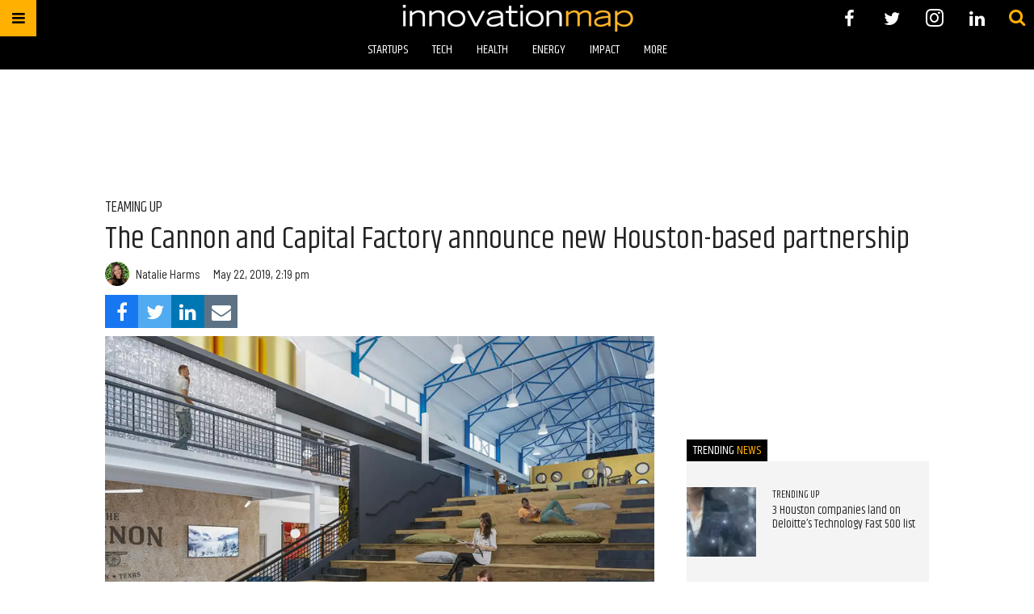

--- FILE ---
content_type: text/html; charset=utf-8
request_url: https://houston.innovationmap.com/the-cannon-and-capital-factory-announce-new-houston-based-partnership-2637814072.html
body_size: 31521
content:
<!DOCTYPE html><!-- Powered by RebelMouse. https://www.rebelmouse.com --><html lang="en"><head prefix="og: https://ogp.me/ns# article: https://ogp.me/ns/article#"><script type="application/ld+json">{"@context":"https://schema.org","@type":"NewsArticle","author":{"@type":"Person","description":"Natalie is the inaugural editor at InnovationMap. Shoot her ideas, tips, comments, or whatever else you feel like sharing at natalie@innovationmap.com.","identifier":"19253876","image":{"@type":"ImageObject","url":"https://assets.rebelmouse.io/eyJhbGciOiJIUzI1NiIsInR5cCI6IkpXVCJ9.eyJpbWFnZSI6Imh0dHBzOi8vYXNzZXRzLnJibC5tcy81MzU4NzI0NC9vcmlnaW4ucG5nIiwiZXhwaXJlc19hdCI6MTgwNDA0Nzk3OH0.HLAeUBltL2n2_lNZaQtvZJCSZjbomwTJS0RZIWDdGCk/img.png?width=210"},"name":"Natalie Harms","url":"https://houston.innovationmap.com/u/natalieharms"},"dateModified":"2019-12-18T15:16:40Z","datePublished":"2019-05-22T19:19:23Z","description":"Two major players in the Texas innovation ecosystem are teaming up for a six-month program accelerator program in Houston.","headline":"The Cannon and Capital Factory announce new Houston-based partnership","image":[{"@type":"ImageObject","height":600,"url":"https://assets.rebelmouse.io/eyJhbGciOiJIUzI1NiIsInR5cCI6IkpXVCJ9.eyJpbWFnZSI6Imh0dHBzOi8vYXNzZXRzLnJibC5tcy8xOTU0NjU3OC9vcmlnaW4uanBnIiwiZXhwaXJlc19hdCI6MTgyNjAwMDU5M30.Ku8g2cI5954l-0Sf-vblijBz9Y2D_btu79xhCigwawk/img.jpg?width=1200&height=600&coordinates=0%2C30%2C0%2C31","width":1200},{"@type":"ImageObject","height":1200,"url":"https://assets.rebelmouse.io/eyJhbGciOiJIUzI1NiIsInR5cCI6IkpXVCJ9.eyJpbWFnZSI6Imh0dHBzOi8vYXNzZXRzLnJibC5tcy8xOTU0NjU3OC9vcmlnaW4uanBnIiwiZXhwaXJlc19hdCI6MTgyNjAwMDU5M30.Ku8g2cI5954l-0Sf-vblijBz9Y2D_btu79xhCigwawk/img.jpg?width=1200&height=1200&coordinates=214%2C0%2C215%2C0","width":1200},{"@type":"ImageObject","height":1500,"url":"https://assets.rebelmouse.io/eyJhbGciOiJIUzI1NiIsInR5cCI6IkpXVCJ9.eyJpbWFnZSI6Imh0dHBzOi8vYXNzZXRzLnJibC5tcy8xOTU0NjU3OC9vcmlnaW4uanBnIiwiZXhwaXJlc19hdCI6MTgyNjAwMDU5M30.Ku8g2cI5954l-0Sf-vblijBz9Y2D_btu79xhCigwawk/img.jpg?width=2000&height=1500&coordinates=283%2C0%2C283%2C0","width":2000},{"@type":"ImageObject","height":700,"url":"https://assets.rebelmouse.io/eyJhbGciOiJIUzI1NiIsInR5cCI6IkpXVCJ9.eyJpbWFnZSI6Imh0dHBzOi8vYXNzZXRzLnJibC5tcy8xOTU0NjU3OC9vcmlnaW4uanBnIiwiZXhwaXJlc19hdCI6MTgyNjAwMDU5M30.Ku8g2cI5954l-0Sf-vblijBz9Y2D_btu79xhCigwawk/img.jpg?width=1245&height=700&coordinates=0%2C0%2C0%2C0","width":1245}],"keywords":["capital factory","texas startup manifesto","texas startups","lawson gow","gordon daugherty","seatz","aaron knape","the cannon houston"],"mainEntityOfPage":{"@id":"https://houston.innovationmap.com/the-cannon-and-capital-factory-announce-new-houston-based-partnership-2637814072.html","@type":"WebPage"},"publisher":{"@type":"Organization","logo":{"@type":"ImageObject","url":"https://assets.rebelmouse.io/eyJhbGciOiJIUzI1NiIsInR5cCI6IkpXVCJ9.eyJpbWFnZSI6Imh0dHBzOi8vYXNzZXRzLnJibC5tcy8yMTE2ODM0MC9vcmlnaW4uanBnIiwiZXhwaXJlc19hdCI6MTc3MjIzMzUxNX0.7pzeRTqLUTvkCA4P2uPQSG7gI3RDQ1evquvY1wFvSqc/img.jpg?width=210"},"name":"InnovationMap"},"thumbnailUrl":"https://assets.rebelmouse.io/eyJhbGciOiJIUzI1NiIsInR5cCI6IkpXVCJ9.eyJpbWFnZSI6Imh0dHBzOi8vYXNzZXRzLnJibC5tcy8xOTU0NjU3OC9vcmlnaW4uanBnIiwiZXhwaXJlc19hdCI6MTgyNjAwMDU5M30.Ku8g2cI5954l-0Sf-vblijBz9Y2D_btu79xhCigwawk/img.jpg?width=210","url":"https://houston.innovationmap.com/the-cannon-and-capital-factory-announce-new-houston-based-partnership-2637814072.html"}</script><meta charset="utf-8"/><meta name="google-site-verification" content="r2cab7R4oU-UGTryMISvqetk9CtDr32VT7GQtr9_j_E"/><link rel="preload" href="https://assets.rebelmouse.io/eyJhbGciOiJIUzI1NiIsInR5cCI6IkpXVCJ9.eyJpbWFnZSI6Imh0dHBzOi8vYXNzZXRzLnJibC5tcy8xOTU0NjU3OC9vcmlnaW4uanBnIiwiZXhwaXJlc19hdCI6MTgyNjAwMDU5M30.Ku8g2cI5954l-0Sf-vblijBz9Y2D_btu79xhCigwawk/img.jpg?width=1200&height=800&quality=50&coordinates=76%2C0%2C77%2C0" as="image" fetchpriority="high"/><link rel="canonical" href="https://houston.innovationmap.com/the-cannon-and-capital-factory-announce-new-houston-based-partnership-2637814072.html"/><meta property="fb:app_id" content="200167090048537"/><meta name="twitter:site" content="@InnovationMap"/><meta name="twitter:site:id" content="1048100713346289670"/><meta property="og:type" content="article"/><meta property="og:url" content="https://houston.innovationmap.com/the-cannon-and-capital-factory-announce-new-houston-based-partnership-2637814072.html"/><meta property="og:site_name" content="InnovationMap"/><meta property="og:image" content="https://assets.rebelmouse.io/eyJhbGciOiJIUzI1NiIsInR5cCI6IkpXVCJ9.eyJpbWFnZSI6Imh0dHBzOi8vYXNzZXRzLnJibC5tcy8xOTU0NjU3OC9vcmlnaW4uanBnIiwiZXhwaXJlc19hdCI6MTgyNjAwMDU5M30.Ku8g2cI5954l-0Sf-vblijBz9Y2D_btu79xhCigwawk/img.jpg?width=1200&height=600&coordinates=0%2C30%2C0%2C31"/><meta property="og:image:width" content="1200"/><meta property="og:image:height" content="600"/><meta property="og:title" content="The Cannon and Capital Factory announce new Houston-based partnership"/><meta property="og:description" content="Two major players in the Texas innovation ecosystem are teaming up for a six-month program accelerator program in Houston."/><meta name="description" content="Teaming up"/><meta name="keywords" content="capital factory, texas startup manifesto, texas startups, lawson gow, gordon daugherty, seatz, aaron knape, the cannon houston"/><meta property="article:publisher" content="308525273297932"/><meta name="referrer" content="always"/><meta name="twitter:card" content="summary_large_image"/><meta name="twitter:image" content="https://assets.rebelmouse.io/eyJhbGciOiJIUzI1NiIsInR5cCI6IkpXVCJ9.eyJpbWFnZSI6Imh0dHBzOi8vYXNzZXRzLnJibC5tcy8xOTU0NjU3OC9vcmlnaW4uanBnIiwiZXhwaXJlc19hdCI6MTgyNjAwMDU5M30.Ku8g2cI5954l-0Sf-vblijBz9Y2D_btu79xhCigwawk/img.jpg?width=1200&height=600&coordinates=0%2C30%2C0%2C31"/><link rel="preconnect" href="https://assets.rebelmouse.io/" crossorigin="anonymous"/><link rel="preconnect" href="https://user-stats.rbl.ms/" crossorigin="anonymous"/><link rel="preconnect" href="https://pages-stats.rbl.ms/" crossorigin="anonymous"/><!--link rel="preload" href="https://static.rbl.ms/static/fonts/fontawesome/fontawesome-mini.woff" as="font" type="font/woff2" crossorigin--><script class="rm-i-script">window.REBELMOUSE_BOOTSTRAP_DATA = {"isUserLoggedIn": false, "site": {"id": 19034190, "isCommunitySite": false}, "runner": {"id": 19034190}, "post": {"id": 2637814072, "sections": [0, 23570999], "shareUrl": "https%3A%2F%2Fhouston.innovationmap.com%2Fthe-cannon-and-capital-factory-announce-new-houston-based-partnership-2637814072.html", "status": 0, "tags": ["capital factory", "texas startup manifesto", "texas startups", "lawson gow", "gordon daugherty", "seatz", "aaron knape", "the cannon houston"]}, "path": "/the-cannon-and-capital-factory-announce-new-houston-based-partnership-2637814072.html", "pathParams": {"slug": "the-cannon-and-capital-factory-announce-new-houston-based-partnership", "id": "2637814072"}, "resourceId": "pp_2637814072", "fbId": "200167090048537", "fbAppVersion": "v2.5", "clientGaId": "UA-9940336-13", "messageBusUri": "wss://messages.rebelmouse.io", "section": {"id": null}, "tag": {"slug": "the-cannon-houston"}, "fullBootstrapUrl": "/res/bootstrap/data.js?site_id=19034190\u0026resource_id=pp_2637814072\u0026path_params=%7B%22slug%22%3A%22the-cannon-and-capital-factory-announce-new-houston-based-partnership%22%2C%22id%22%3A%222637814072%22%7D\u0026source=post_page---------------------------\u0026override_device=desktop\u0026post_id=2637814072", "whitelabel_menu": {}, "useRiver": false, "engine": {"recaptchaSiteKey": null, "lazyLoadShortcodeImages": true, "backButtonGoToPage": true, "changeParticleUrlScroll": false, "countKeepReadingAsPageview": true, "defaultVideoPlayer": "", "theoPlayerLibraryLocation": "", "trackPageViewOnParticleUrlScroll": false, "webVitalsSampleRate": 100, "overrideDevicePixelRatio": null, "image_quality_level": 50, "sendEventsToCurrentDomain": false, "enableLoggedOutUserTracking": false, "useSmartLinks2": true}};
    </script><script class="rm-i-script">window.REBELMOUSE_BASE_ASSETS_URL = "https://houston.innovationmap.com/static/dist/social-ux/";
        window.REBELMOUSE_BASE_SSL_DOMAIN = "https://houston.innovationmap.com";
        window.REBELMOUSE_TASKS_QUEUE = [];
        window.REBELMOUSE_LOW_TASKS_QUEUE = [];
        window.REBELMOUSE_LOWEST_TASKS_QUEUE = [];
        window.REBELMOUSE_ACTIVE_TASKS_QUEUE = [];
        window.REBELMOUSE_STDLIB = {};
        window.RM_OVERRIDES = {};
        window.RM_AD_LOADER = [];
    </script><script src="https://houston.innovationmap.com/static/dist/social-ux/main.36c3749fa49db81ecd4f.bundle.mjs" class="rm-i-script" type="module" async="async" data-js-app="true" data-src-host="https://houston.innovationmap.com" data-src-file="main.mjs"></script><script src="https://houston.innovationmap.com/static/dist/social-ux/main.d0b30db35abc6251a38d.bundle.js" class="rm-i-script" nomodule="nomodule" defer="defer" data-js-app="true" data-src-host="https://houston.innovationmap.com" data-src-file="main.js"></script><script src="https://houston.innovationmap.com/static/dist/social-ux/runtime.5f2854bedb02943ff2a5.bundle.mjs" class="rm-i-script" type="module" async="async" data-js-app="true" data-src-host="https://houston.innovationmap.com" data-src-file="runtime.mjs"></script><script src="https://houston.innovationmap.com/static/dist/social-ux/runtime.5fe7c9a46d72403f8fd3.bundle.js" class="rm-i-script" nomodule="nomodule" defer="defer" data-js-app="true" data-src-host="https://houston.innovationmap.com" data-src-file="runtime.js"></script><!-- we collected enough need to fix it first before turn in back on--><!--script src="//cdn.ravenjs.com/3.16.0/raven.min.js" crossorigin="anonymous"></script--><!--script type="text/javascript">
        Raven.config('https://6b64f5cc8af542cbb920e0238864390a@sentry.io/147999').install();
    </script--><link rel="manifest" href="/manifest.json"/><meta name="theme-color" content="#647187"/><script class="rm-i-script">
        if ('serviceWorker' in navigator) {
          window.addEventListener('load', function() {
            navigator.serviceWorker.register('/sw.js').then(function(registration) {
              console.log('ServiceWorker registration successful with scope: ', registration.scope);
            }, function(err) {
              console.log('ServiceWorker registration failed: ', err);
            });
          });
        } else {
          console.log('ServiceWorker not enabled');
        }
    </script><script class="rm-i-script">
        // fallback error prone google tag setup
        var googletag = googletag || {};
        googletag.cmd = googletag.cmd || [];
    </script><meta http-equiv="X-UA-Compatible" content="IE=edge"/><link rel="alternate" type="application/rss+xml" title="InnovationMap" href="/feeds/startups.rss"/><meta name="viewport" content="width=device-width,initial-scale=1,minimum-scale=1.0"/><!-- TODO: move the default value from here --><title>The Cannon and Capital Factory announce new Houston-based partnership - InnovationMap</title><style class="rm-i-styles">
        article,aside,details,figcaption,figure,footer,header,hgroup,nav,section{display:block;}audio,canvas,video{display:inline-block;}audio:not([controls]){display:none;}[hidden]{display:none;}html{font-size:100%;-webkit-text-size-adjust:100%;-ms-text-size-adjust:100%;}body{margin:0;font-size:1em;line-height:1.4;}body,button,input,select,textarea{font-family:Tahoma,sans-serif;color:#5A5858;}::-moz-selection{background:#145A7C;color:#fff;text-shadow:none;}::selection{background:#145A7C;color:#fff;text-shadow:none;}:focus{outline:5px auto #2684b1;}a:hover,a:active{outline:0;}abbr[title]{border-bottom:1px dotted;}b,strong{font-weight:bold;}blockquote{margin:1em 40px;}dfn{font-style:italic;}hr{display:block;height:1px;border:0;border-top:1px solid #ccc;margin:1em 0;padding:0;}ins{background:#ff9;color:#000;text-decoration:none;}mark{background:#ff0;color:#000;font-style:italic;font-weight:bold;}pre,code,kbd,samp{font-family:monospace,serif;_font-family:'courier new',monospace;font-size:1em;}pre{white-space:pre;white-space:pre-wrap;word-wrap:break-word;}q{quotes:none;}q:before,q:after{content:"";content:none;}small{font-size:85%;}sub,sup{font-size:75%;line-height:0;position:relative;vertical-align:baseline;}sup{top:-0.5em;}sub{bottom:-0.25em;}ul,ol{margin:1em 0;padding:0 0 0 40px;}dd{margin:0 0 0 40px;}nav ul,nav ol{list-style:none;list-style-image:none;margin:0;padding:0;}img{border:0;-ms-interpolation-mode:bicubic;vertical-align:middle;}svg:not(:root){overflow:hidden;}figure{margin:0;}form{margin:0;}fieldset{border:0;margin:0;padding:0;}label{cursor:pointer;}legend{border:0;padding:0;}button,input{line-height:normal;}button,input[type="button"],input[type="reset"],input[type="submit"]{cursor:pointer;-webkit-appearance:button;}input[type="checkbox"],input[type="radio"]{box-sizing:border-box;padding:0;}input[type="search"]{-webkit-appearance:textfield;box-sizing:content-box;}input[type="search"]::-webkit-search-decoration{-webkit-appearance:none;}button::-moz-focus-inner,input::-moz-focus-inner{border:0;padding:0;}textarea{overflow:auto;vertical-align:top;resize:vertical;}input:invalid,textarea:invalid{background-color:#fccfcc;}table{border-collapse:collapse;border-spacing:0;}td{vertical-align:top;}.ir{display:block;border:0;text-indent:-999em;overflow:hidden;background-color:transparent;background-repeat:no-repeat;text-align:left;direction:ltr;}.ir br{display:none;}.hidden{display:none !important;visibility:hidden;}.visuallyhidden{border:0;clip:rect(0 0 0 0);height:1px;margin:-1px;overflow:hidden;padding:0;position:absolute;width:1px;}.visuallyhidden.focusable:active,.visuallyhidden.focusable:focus{clip:auto;height:auto;margin:0;overflow:visible;position:static;width:auto;}.invisible{visibility:hidden;}.clearfix:before,.clearfix:after{content:"";display:table;}.clearfix:after{clear:both;}.clearfix{zoom:1;}.zindex20{z-index:20;}.zindex30{z-index:30;}.zindex40{z-index:40;}.zindex50{z-index:50;}html{font-size:18pxpx;font-family:Khand;line-height:1.4;color:rgba(34, 34, 34, 1);font-weight:normal;}body,button,input,select,textarea{font-family:Khand;color:rgba(34, 34, 34, 1);}.col,body{font-size:1.6rem;line-height:1.4;}a{color:#ffb000;text-decoration:none;}a:hover{color:#FFB819;text-decoration:none;}.with-primary-color{color:#ffb000;}.with-primary-color:hover{color:#FFB819;}.js-tab,.js-keep-reading,.js-toggle{cursor:pointer;}.noselect{-webkit-touch-callout:none;-webkit-user-select:none;-khtml-user-select:none;-moz-user-select:none;-ms-user-select:none;user-select:none;}.tabs__tab{display:inline-block;padding:10px;}.tabs__tab-content{display:none;}.tabs__tab-content.active{display:block;}button:focus,input[type="text"],input[type="email"]{outline:0;}audio,canvas,iframe,img,svg,video{vertical-align:middle;max-width:100%;}textarea{resize:vertical;}.main{background-color:rgba(255, 255, 255, 1);position:relative;overflow:hidden;}.valign-wrapper{display:-webkit-flex;display:-ms-flexbox;display:flex;-webkit-align-items:center;-ms-flex-align:center;align-items:center;}.valign-wrapper .valign{display:block;}#notification{position:fixed;}.article-module__controls-placeholder{position:absolute;}.display-block{display:block;}.cover-all{position:absolute;width:100%;height:100%;}.full-width{width:100%;}.fa{font-family:FontAwesome,"fontawesome-mini" !important;}.fa.fa-instagram{font-size:1.15em;}.fa-googleplus:before{content:"\f0d5";}.post-partial,.overflow-visible{overflow:visible !important;}.attribute-data{margin:0 10px 10px 0;padding:5px 10px;background-color:#ffb000;color:white;border-radius:3px;margin-bottom:10px;display:inline-block;}.attribute-data[value=""]{display:none;}.badge{display:inline-block;overflow:hidden;}.badge-image{border-radius:100%;}.js-expandable.expanded .js-expand,.js-expandable:not(.expanded) .js-contract{display:none;}.js-scroll-trigger{display:block;width:100%;}.sticky-target:not(.legacy){position:fixed;opacity:0;top:0;will-change:transform;transform:translate3d(0px,0px,0px);}.sticky-target.legacy{position:relative;}.sticky-target.legacy.sticky-active{position:fixed;}.color-inherit:hover,.color-inherit{color:inherit;}.js-appear-on-expand{transition:all 350ms;height:0;overflow:hidden;opacity:0;}.content-container{display:none;}.expanded .content-container{display:block;}.expanded .js-appear-on-expand{opacity:1;height:auto;}.logged-out-user .js-appear-on-expand{height:0;opacity:0;}.h1,.h2{margin:0;padding:0;font-size:1em;font-weight:normal;}.lazyload-placeholder{display:none;position:absolute;text-align:center;background:rgba(0,0,0,0.1);top:0;bottom:0;left:0;right:0;}div[runner-lazy-loading] .lazyload-placeholder,iframe[runner-lazy-loading] + .lazyload-placeholder{display:block;}.abs-pos-center{position:absolute;top:0;bottom:0;left:0;right:0;margin:auto;}.relative{position:relative;}.runner-spinner{position:absolute;top:0;bottom:0;left:0;right:0;margin:auto;width:50px;}.runner-spinner:before{content:"";display:block;padding-top:100%;}.rm-non-critical-loaded .runner-spinner-circular{animation:rotate 2s linear infinite;height:100%;transform-origin:center center;width:100%;position:absolute;top:0;bottom:0;left:0;right:0;margin:auto;}.position-relative{position:relative;}.collection-button{display:inline-block;}.rm-non-critical-loaded .runner-spinner-path{stroke-dasharray:1,200;stroke-dashoffset:0;animation:dash 1.5s ease-in-out infinite,color 6s ease-in-out infinite;stroke-linecap:round;}.pagination-container .pagination-wrapper{display:flex;align-items:center;}.pagination-container .pagination-wrapper a{color:rgba(59,141,242,1);margin:0 5px;}@keyframes rotate{100%{transform:rotate(360deg);}}@keyframes dash{0%{stroke-dasharray:1,200;stroke-dashoffset:0;}50%{stroke-dasharray:89,200;stroke-dashoffset:-35px;}100%{stroke-dasharray:89,200;stroke-dashoffset:-124px;}}@keyframes color{100%,0%{stroke:rgba(255,255,255,1);}40%{stroke:rgba(255,255,255,0.6);}66%{stroke:rgba(255,255,255,0.9);}80%,90%{stroke:rgba(255,255,255,0.7);}}.js-section-loader-feature-container > .slick-list > .slick-track > .slick-slide:not(.slick-active){height:0;visibility:hidden;}.rebellt-item-media-container .instagram-media{margin-left:auto !important;margin-right:auto !important;}.js-hidden-panel{position:fixed;top:0;left:0;right:0;transition:all 300ms;z-index:10;}.js-hidden-panel.active{transform:translate3d(0,-100%,0);}.content{margin-left:auto;margin-right:auto;max-width:1100px;width:90%;}.ad-tag{text-align:center;}.ad-tag__inner{display:inline-block;}.content .ad-tag{margin-left:-5%;margin-right:-5%;}@media (min-width:768px){.content .ad-tag{margin-left:auto;margin-right:auto;}}.user-prefs{display:none;}.no-mb:not(:last-child){margin-bottom:0;}.no-mt:not(:first-child){margin-top:0;}.sm-mt-0:not(:empty):before,.sm-mt-1:not(:empty):before,.sm-mt-2:not(:empty):before,.sm-mb-0:not(:empty):after,.sm-mb-1:not(:empty):after,.sm-mb-2:not(:empty):after,.md-mt-0:not(:empty):before,.md-mt-1:not(:empty):before,.md-mt-2:not(:empty):before,.md-mb-0:not(:empty):after,.md-mb-1:not(:empty):after,.md-mb-2:not(:empty):after,.lg-mt-0:not(:empty):before,.lg-mt-1:not(:empty):before,.lg-mt-2:not(:empty):before,.lg-mb-0:not(:empty):after,.lg-mb-1:not(:empty):after,.lg-mb-2:not(:empty):after{content:'';display:block;overflow:hidden;}.sm-mt-0:not(:empty):before{margin-bottom:0;}.sm-mt-0 > *{margin-top:0;}.sm-mt-1:not(:empty):before{margin-bottom:-10px;}.sm-mt-1 > *{margin-top:10px;}.sm-mt-2:not(:empty):before{margin-bottom:-20px;}.sm-mt-2 > *{margin-top:20px;}.sm-mb-0:not(:empty):after{margin-top:0;}.sm-mb-0 > *{margin-bottom:0;}.sm-mb-1:not(:empty):after{margin-top:-10px;}.sm-mb-1 > *{margin-bottom:10px;}.sm-mb-2:not(:empty):after{margin-top:-20px;}.sm-mb-2 > *{margin-bottom:20px;}@media (min-width:768px){.md-mt-0:not(:empty):before{margin-bottom:0;}.md-mt-0 > *{margin-top:0;}.md-mt-1:not(:empty):before{margin-bottom:-10px;}.md-mt-1 > *{margin-top:10px;}.md-mt-2:not(:empty):before{margin-bottom:-20px;}.md-mt-2 > *{margin-top:20px;}.md-mb-0:not(:empty):after{margin-top:0;}.md-mb-0 > *{margin-bottom:0;}.md-mb-1:not(:empty):after{margin-top:-10px;}.md-mb-1 > *{margin-bottom:10px;}.md-mb-2:not(:empty):after{margin-top:-20px;}.md-mb-2 > *{margin-bottom:20px;}}@media (min-width:1024px){.lg-mt-0:not(:empty):before{margin-bottom:0;}.lg-mt-0 > *{margin-top:0;}.lg-mt-1:not(:empty):before{margin-bottom:-10px;}.lg-mt-1 > *{margin-top:10px;}.lg-mt-2:not(:empty):before{margin-bottom:-20px;}.lg-mt-2 > *{margin-top:20px;}.lg-mb-0:not(:empty):after{margin-top:0;}.lg-mb-0 > *{margin-bottom:0;}.lg-mb-1:not(:empty):after{margin-top:-10px;}.lg-mb-1 > *{margin-bottom:10px;}.lg-mb-2:not(:empty):after{margin-top:-20px;}.lg-mb-2 > *{margin-bottom:20px;}}.sm-cp-0{padding:0;}.sm-cp-1{padding:10px;}.sm-cp-2{padding:20px;}@media (min-width:768px){.md-cp-0{padding:0;}.md-cp-1{padding:10px;}.md-cp-2{padding:20px;}}@media (min-width:1024px){.lg-cp-0{padding:0;}.lg-cp-1{padding:10px;}.lg-cp-2{padding:20px;}}.mb-2 > *{margin-bottom:20px;}.mb-2 > :last-child{margin-bottom:0;}.v-sep > *{margin-bottom:20px;}@media (min-width:768px){.v-sep > *{margin-bottom:40px;}}.v-sep > *:last-child{margin-bottom:0;}@media only screen and (max-width:767px){.hide-mobile{display:none !important;}}@media only screen and (max-width:1023px){.hide-tablet-and-mobile{display:none !important;}}@media only screen and (min-width:768px){.hide-tablet-and-desktop{display:none !important;}}@media only screen and (min-width:768px) and (max-width:1023px){.hide-tablet{display:none !important;}}@media only screen and (min-width:1024px){.hide-desktop{display:none !important;}}.row.px10{margin-left:-10px;margin-right:-10px;}.row.px10 > .col{padding-left:10px;padding-right:10px;}.row.px20{margin-left:-20px;margin-right:-20px;}.row.px20 > .col{padding-left:20px;padding-right:20px;}.row{margin-left:auto;margin-right:auto;overflow:hidden;}.row:after{content:'';display:table;clear:both;}.row:not(:empty){margin-bottom:-20px;}.col{margin-bottom:20px;}@media (min-width:768px){.col{margin-bottom:40px;}.row:not(:empty){margin-bottom:-40px;}}.row .col{float:left;box-sizing:border-box;}.row .col.pull-right{float:right;}.row .col.s1{width:8.3333333333%;}.row .col.s2{width:16.6666666667%;}.row .col.s3{width:25%;}.row .col.s4{width:33.3333333333%;}.row .col.s5{width:41.6666666667%;}.row .col.s6{width:50%;}.row .col.s7{width:58.3333333333%;}.row .col.s8{width:66.6666666667%;}.row .col.s9{width:75%;}.row .col.s10{width:83.3333333333%;}.row .col.s11{width:91.6666666667%;}.row .col.s12{width:100%;}@media only screen and (min-width:768px){.row .col.m1{width:8.3333333333%;}.row .col.m2{width:16.6666666667%;}.row .col.m3{width:25%;}.row .col.m4{width:33.3333333333%;}.row .col.m5{width:41.6666666667%;}.row .col.m6{width:50%;}.row .col.m7{width:58.3333333333%;}.row .col.m8{width:66.6666666667%;}.row .col.m9{width:75%;}.row .col.m10{width:83.3333333333%;}.row .col.m11{width:91.6666666667%;}.row .col.m12{width:100%;}}@media only screen and (min-width:1024px){.row .col.l1{width:8.3333333333%;}.row .col.l2{width:16.6666666667%;}.row .col.l3{width:25%;}.row .col.l4{width:33.3333333333%;}.row .col.l5{width:41.6666666667%;}.row .col.l6{width:50%;}.row .col.l7{width:58.3333333333%;}.row .col.l8{width:66.6666666667%;}.row .col.l9{width:75%;}.row .col.l10{width:83.3333333333%;}.row .col.l11{width:91.6666666667%;}.row .col.l12{width:100%;}}.widget{position:relative;box-sizing:border-box;}.widget:hover .widget__headline a{color:#FFB819;}.widget__headline{font-family:"Barlow Semi Condensed";color:rgba(34, 34, 34, 1);cursor:pointer;}.widget__headline-text{font-family:inherit;color:inherit;word-break:break-word;}.widget__section-text{display:block;}.image,.widget__image{background-position:center;background-repeat:no-repeat;background-size:cover;display:block;z-index:0;}.widget__play{position:absolute;width:100%;height:100%;text-align:center;}.rm-widget-image-holder{position:relative;}.rm-video-holder{position:absolute;width:100%;height:100%;top:0;left:0;}.rm-zindex-hidden{display:none;z-index:-1;}.rm-widget-image-holder .widget__play{top:0;left:0;}.image.no-image{background-color:#e4e4e4;}.widget__video{position:relative;}.widget__video .rm-scrop-spacer{padding-bottom:56.25%;}.widget__video.rm-video-tiktok{max-width:605px;}.widget__video video,.widget__video iframe{position:absolute;top:0;left:0;height:100%;}.widget__product-vendor{font-size:1.5em;line-height:1.5;margin:25px 0;}.widget__product-buy-link{margin:15px 0;}.widget__product-buy-link-btn{background-color:#000;color:#fff;display:inline-block;font-size:1.6rem;line-height:1em;padding:1.25rem;font-weight:700;}.widget__product-buy-btn:hover{color:#fff;}.widget__product-price{font-size:1.5em;line-height:1.5;margin:25px 0;}.widget__product-compare-at-price{text-decoration:line-through;}.rebellt-item.is--mobile,.rebellt-item.is--tablet{margin-bottom:0.85em;}.rebellt-item.show_columns_on_mobile.col2,.rebellt-item.show_columns_on_mobile.col3{display:inline-block;vertical-align:top;}.rebellt-item.show_columns_on_mobile.col2{width:48%;}.rebellt-item.show_columns_on_mobile.col3{width:32%;}@media only screen and (min-width:768px){.rebellt-item.col2:not(.show_columns_on_mobile),.rebellt-item.col3:not(.show_columns_on_mobile){display:inline-block;vertical-align:top;}.rebellt-item.col2:not(.show_columns_on_mobile){width:48%;}.rebellt-item.col3:not(.show_columns_on_mobile){width:32%;}}.rebellt-item.parallax{background-size:cover;background-attachment:fixed;position:relative;left:calc(-50vw + 50%);width:100vw;min-height:100vh;padding:0 20%;box-sizing:border-box;max-width:inherit;text-align:center;z-index:3;}.rebellt-item.parallax.is--mobile{background-position:center;margin-bottom:0;padding:0 15%;}.rebellt-item.parallax.has-description:before,.rebellt-item.parallax.has-description:after{content:"";display:block;padding-bottom:100%;}.rebellt-item.parallax.has-description.is--mobile:before,.rebellt-item.parallax.has-description.is--mobile:after{padding-bottom:90vh;}.rebellt-item.parallax h3,.rebellt-item.parallax p{color:white;text-shadow:1px 0 #000;}.rebellt-item.parallax.is--mobile p{font-size:18px;font-weight:400;}.rebellt-ecommerce h3{font-size:1.8em;margin-bottom:15px;}.rebellt-ecommerce--vendor{font-size:1.5em;line-height:1.5;margin:25px 0;}.rebellt-ecommerce--price{font-size:1.5em;line-height:1.5;margin:25px 0;}.rebellt-ecommerce--compare-at-price{text-decoration:line-through;}.rebellt-ecommerce--buy{margin:15px 0;}.rebellt-ecommerce--btn{background-color:#000;color:#fff;display:inline-block;font-size:1.6rem;line-height:1em;padding:1.25rem;font-weight:700;}.rebellt-ecommerce--btn:hover{color:#fff;}.rebelbar.skin-simple{height:50px;line-height:50px;color:rgba(34, 34, 34, 1);font-size:1.2rem;border-left:none;border-right:none;background-color:#fff;}.rebelbar.skin-simple .rebelbar__inner{position:relative;height:100%;margin:0 auto;padding:0 20px;max-width:1300px;}.rebelbar.skin-simple .logo{float:left;}.rebelbar.skin-simple .logo__image{max-height:50px;max-width:190px;}.rebelbar--fake.skin-simple{position:relative;border-color:#fff;}.rebelbar--fixed.skin-simple{position:absolute;width:100%;z-index:3;}.with-fixed-header .rebelbar--fixed.skin-simple{position:fixed;top:0;}.rebelbar.skin-simple .rebelbar__menu-toggle{position:relative;cursor:pointer;float:left;text-align:center;font-size:0;width:50px;margin-left:-15px;height:100%;color:rgba(34, 34, 34, 1);}.rebelbar.skin-simple i{vertical-align:middle;display:inline-block;font-size:20px;}.rebelbar.skin-simple .rebelbar__menu-toggle:hover{color:#FFB819;}.rebelbar.skin-simple .rebelbar__section-links{display:none;padding:0 100px 0 40px;overflow:hidden;height:100%;}.rebelbar.skin-simple .rebelbar__section-list{margin:0 -15px;height:100%;}.rebelbar.skin-simple .rebelbar__section-links li{display:inline-block;padding:0 15px;text-align:left;}.rebelbar.skin-simple .rebelbar__section-link{color:rgba(34, 34, 34, 1);display:block;font-size:1.8rem;font-weight:400;text-decoration:none;}.rebelbar.skin-simple .rebelbar__section-link:hover{color:#FFB819;}.rebelbar.skin-simple .rebelbar__sharebar.sharebar{display:none;}.rebelbar.skin-simple .rebelbar__section-list.js--active .rebelbar__more-sections-button{visibility:visible;}.rebelbar.skin-simple .rebelbar__more-sections-button{cursor:pointer;visibility:hidden;}.rebelbar.skin-simple #rebelbar__more-sections{visibility:hidden;position:fixed;line-height:70px;left:0;width:100%;background-color:#1f1f1f;}.rebelbar.skin-simple #rebelbar__more-sections a{color:white;}.rebelbar.skin-simple #rebelbar__more-sections.opened{visibility:visible;}@media only screen and (min-width:768px){.rebelbar.skin-simple .rebelbar__menu-toggle{margin-right:15px;}.rebelbar.skin-simple{height:100px;line-height:100px;font-weight:700;}.rebelbar.skin-simple .logo__image{max-width:350px;max-height:100px;}.rebelbar.skin-simple .rebelbar__inner{padding:0 40px;}.rebelbar.skin-simple .rebelbar__sharebar.sharebar{float:left;margin-top:20px;margin-bottom:20px;padding-left:40px;}}@media (min-width:960px){.rebelbar.skin-simple .rebelbar__section-links{display:block;}.with-floating-shares .rebelbar.skin-simple .search-form{display:none;}.with-floating-shares .rebelbar.skin-simple .rebelbar__sharebar.sharebar{display:block;}.with-floating-shares .rebelbar.skin-simple .rebelbar__section-links{display:none;}}.menu-global{display:none;width:100%;position:fixed;z-index:3;color:white;background-color:#1a1a1a;height:100%;font-size:1.8rem;overflow-y:auto;overflow-x:hidden;line-height:1.6em;}@media (min-width:768px){.menu-global{display:block;max-width:320px;top:0;-webkit-transform:translate(-320px,0);transform:translate(-320px,0);transform:translate3d(-320px,0,0);}.menu-global,.all-content-wrapper{transition:transform .2s cubic-bezier(.2,.3,.25,.9);}}.menu-overlay{position:fixed;top:-100%;left:0;height:0;width:100%;cursor:pointer;visibility:hidden;opacity:0;transition:opacity 200ms;}.menu-opened .menu-overlay{visibility:visible;height:100%;z-index:1;opacity:1;top:0;}@media only screen and (min-width:768px){.menu-opened .menu-overlay{z-index:10;background:rgba(255,255,255,.6);}}@media (min-width:960px){.logged-out-user .rebelbar.skin-simple .menu-overlay{display:none;}}@media (min-width:600px){.rm-resized-container-5{width:5%;}.rm-resized-container-10{width:10%;}.rm-resized-container-15{width:15%;}.rm-resized-container-20{width:20%;}.rm-resized-container-25{width:25%;}.rm-resized-container-30{width:30%;}.rm-resized-container-35{width:35%;}.rm-resized-container-40{width:40%;}.rm-resized-container-45{width:45%;}.rm-resized-container-50{width:50%;}.rm-resized-container-55{width:55%;}.rm-resized-container-60{width:60%;}.rm-resized-container-65{width:65%;}.rm-resized-container-70{width:70%;}.rm-resized-container-75{width:75%;}.rm-resized-container-80{width:80%;}.rm-resized-container-85{width:85%;}.rm-resized-container-90{width:90%;}.rm-resized-container-95{width:95%;}.rm-resized-container-100{width:100%;}}.rm-embed-container{position:relative;}.rm-embed-container.rm-embed-instagram{max-width:540px;}.rm-embed-container.rm-embed-tiktok{max-width:572px;min-height:721px;}.rm-embed-container.rm-embed-tiktok blockquote,.rm-embed-twitter blockquote{all:revert;}.rm-embed-container.rm-embed-tiktok blockquote{margin-left:0;margin-right:0;position:relative;}.rm-embed-container.rm-embed-tiktok blockquote,.rm-embed-container.rm-embed-tiktok blockquote > iframe,.rm-embed-container.rm-embed-tiktok blockquote > section{width:100%;min-height:721px;display:block;}.rm-embed-container.rm-embed-tiktok blockquote > section{position:absolute;top:0;left:0;right:0;bottom:0;display:flex;align-items:center;justify-content:center;flex-direction:column;text-align:center;}.rm-embed-container.rm-embed-tiktok blockquote > section:before{content:"";display:block;width:100%;height:300px;border-radius:8px;}.rm-embed-container > .rm-embed,.rm-embed-container > .rm-embed-holder{position:absolute;top:0;left:0;}.rm-embed-holder{display:block;height:100%;width:100%;display:flex;align-items:center;}.rm-embed-container > .rm-embed-spacer{display:block;}.rm-embed-twitter{max-width:550px;margin-top:10px;margin-bottom:10px;}.rm-embed-twitter blockquote{position:relative;height:100%;width:100%;flex-direction:column;display:flex;align-items:center;justify-content:center;flex-direction:column;text-align:center;}.rm-embed-twitter:not(.rm-off) .twitter-tweet{margin:0 !important;}.logo__image,.image-element__img,.rm-lazyloadable-image{max-width:100%;height:auto;}.logo__image,.image-element__img{width:auto;}@media (max-width:768px){.rm-embed-spacer.rm-embed-spacer-desktop{display:none;}}@media (min-width:768px){.rm-embed-spacer.rm-embed-spacer-mobile{display:none;}}.sharebar{margin:0 -4px;padding:0;font-size:0;line-height:0;}.sharebar a{color:#fff;}.sharebar a:hover{text-decoration:none;color:#fff;}.sharebar .share,.sharebar .share-plus{display:inline-block;margin:0 4px;font-size:14px;font-weight:400;padding:0 10px;width:20px;min-width:20px;height:40px;line-height:38px;text-align:center;vertical-align:middle;border-radius:2px;}.sharebar .share-plus i,.sharebar .share i{display:inline-block;vertical-align:middle;}.sharebar .hide-button{display:none;}.sharebar.enable-panel .hide-button{display:inline-block;}.sharebar.enable-panel .share-plus{display:none;}.sharebar.with-first-button-caption:not(.enable-panel) .share:first-child{width:68px;}.sharebar.with-first-button-caption:not(.enable-panel) .share:first-child:after{content:'Share';padding-left:5px;vertical-align:middle;}.sharebar--fixed{display:none;position:fixed;bottom:0;z-index:1;text-align:center;width:100%;left:0;margin:20px auto;}.with-floating-shares .sharebar--fixed{display:block;}.sharebar.fly_shared:not(.enable-panel) .share:nth-child(5){display:none;}.share-media-panel .share-media-panel-pinit{position:absolute;right:0;bottom:0;background-color:transparent;}.share-media-panel-pinit_share{background-image:url('/static/img/whitelabel/runner/spritesheets/pin-it-sprite.png');background-color:#BD081C;background-position:-1px -17px;border-radius:4px;float:right;height:34px;margin:7px;width:60px;background-size:194px auto;}.share-media-panel-pinit_share:hover{opacity:.9;}@media (min-width:768px){.sharebar .share-plus .fa,.sharebar .share .fa{font-size:22px;}.sharebar .share,.sharebar .share-plus{padding:0 15px;width:30px;min-width:30px;height:60px;line-height:60px;margin:0 4px;font-size:16px;}.sharebar.with-first-button-caption:not(.enable-panel) .share:first-child{width:180px;}.sharebar.with-first-button-caption:not(.enable-panel) .share:first-child:after{content:'Share this story';padding-left:10px;vertical-align:middle;text-transform:uppercase;}.share-media-panel-pinit_share{background-position:-60px -23px;height:45px;margin:10px;width:80px;}}.action-btn{display:block;font-size:1.6rem;color:#ffb000;cursor:pointer;border:2px solid #ffb000;border-color:#ffb000;border-radius:2px;line-height:1em;padding:1.6rem;font-weight:700;text-align:center;}.action-btn:hover{color:#FFB819;border:2px solid #FFB819;border-color:#FFB819;}.section-headline__text{font-size:3rem;font-weight:700;line-height:1;}.section-headline__text{color:rgba(34, 34, 34, 1);}@media (min-width:768px){.section-headline__text{font-size:3.6rem;}.content__main .section-headline__text{margin-top:-.3rem;margin-bottom:2rem;}}.module-headline__text{font-size:3rem;font-weight:700;color:#808080;}@media (min-width:768px){.module-headline__text{font-size:3.6rem;}}.search-form{position:absolute;top:0;right:20px;z-index:1;}.search-form__text-input{display:none;height:42px;font-size:1.3rem;background-color:#f4f4f4;border:none;color:#8f8f8f;text-indent:10px;padding:0;width:220px;position:absolute;right:-10px;top:0;bottom:0;margin:auto;}.search-form .search-form__submit{display:none;position:relative;border:none;bottom:2px;background-color:transparent;}.search-form__text-input:focus,.search-form__submit:focus{border:0 none;-webkit-box-shadow:none;-moz-box-shadow:none;box-shadow:none;outline:0 none;}.show-search .search-form__close{position:absolute;display:block;top:0;bottom:0;margin:auto;height:1rem;right:-28px;}.search-form__open{vertical-align:middle;bottom:2px;display:inline-block;position:relative;color:rgba(34, 34, 34, 1);font-size:1.9rem;}.show-search .search-form__text-input{display:block;}.show-search .search-form__submit{display:inline-block;vertical-align:middle;padding:0;color:rgba(34, 34, 34, 1);font-size:1.9rem;}.search-form__close,.show-search .search-form__open{display:none;}.quick-search{display:block;border-bottom:1px solid #d2d2d2;padding:24px 0 28px;margin-bottom:20px;position:relative;}.quick-search__submit{background-color:transparent;border:0;padding:0;margin:0;position:absolute;zoom:.75;color:#000;}.quick-search__input{background-color:transparent;border:0;padding:0;font-size:1.5rem;font-weight:700;line-height:3em;padding-left:40px;width:100%;box-sizing:border-box;}@media (min-width:768px){.search-form{right:40px;}.quick-search{margin-bottom:40px;padding:0 0 20px;}.quick-search__submit{zoom:1;}.quick-search__input{line-height:2.2em;padding-left:60px;}}.search-widget{position:relative;}.search-widget__input,.search-widget__submit{border:none;padding:0;margin:0;color:rgba(34, 34, 34, 1);background:transparent;font-size:inherit;line-height:inherit;}.social-links__link{display:inline-block;padding:12px;line-height:0;width:25px;height:25px;border-radius:50%;margin:0 6px;font-size:1.5em;text-align:center;position:relative;vertical-align:middle;color:white;}.social-links__link:hover{color:white;}.social-links__link > span{position:absolute;top:0;left:0;right:0;bottom:0;margin:auto;height:1em;}.article__body{font-family:"Barlow Semi Condensed";}.body-description .horizontal-rule{border-top:2px solid #eee;}.article-content blockquote{border-left:5px solid #ffb000;border-left-color:#ffb000;color:#656565;padding:0 0 0 25px;margin:1em 0 1em 25px;}.article__splash-custom{position:relative;}.body hr{display:none;}.article-content .media-caption{color:#9a9a9a;font-size:1.4rem;line-height:2;}.giphy-image{margin-bottom:0;}.article-body a{word-wrap:break-word;}.article-content .giphy-image__credits-wrapper{margin:0;}.article-content .giphy-image__credits{color:#000;font-size:1rem;}.article-content .image-media,.article-content .giphy-image .media-photo-credit{display:block;}.tags{color:#ffb000;margin:0 -5px;}.tags__item{margin:5px;display:inline-block;}.tags .tags__item{line-height:1;}.slideshow .carousel-control{overflow:hidden;}.shortcode-media .media-caption,.shortcode-media .media-photo-credit{display:block;}@media (min-width:768px){.tags{margin:0 -10px;}.tags__item{margin:10px;}.article-content__comments-wrapper{border-bottom:1px solid #d2d2d2;margin-bottom:20px;padding-bottom:40px;}}.subscription-widget{background:#ffb000;padding:30px;}.subscription-widget .module-headline__text{text-align:center;font-size:2rem;font-weight:400;color:#fff;}.subscription-widget .social-links{margin-left:-10px;margin-right:-10px;text-align:center;font-size:0;}.subscription-widget .social-links__link{display:inline-block;vertical-align:middle;width:39px;height:39px;color:#fff;box-sizing:border-box;border-radius:50%;font-size:20px;margin:0 5px;line-height:35px;background:transparent;border:2px solid #fff;border-color:#fff;}.subscription-widget .social-links__link:hover{color:#FFB819;border-color:#FFB819;background:transparent;}.subscription-widget .social-links__link .fa-instagram{margin:5px 0 0 1px;}.subscription-widget__site-links{margin:30px -5px;text-align:center;font-size:.8em;}.subscription-widget__site-link{padding:0 5px;color:inherit;}.newsletter-element__form{text-align:center;position:relative;max-width:500px;margin-left:auto;margin-right:auto;}.newsletter-element__submit,.newsletter-element__input{border:0;padding:10px;font-size:1.6rem;font-weight:500;height:40px;line-height:20px;margin:0;}.newsletter-element__submit{background:#808080;color:#fff;position:absolute;top:0;right:0;}.newsletter-element__submit:hover{opacity:.9;}.newsletter-element__input{background:#f4f4f4;width:100%;color:#8f8f8f;padding-right:96px;box-sizing:border-box;}.gdpr-cookie-wrapper{position:relative;left:0;right:0;padding:.5em;box-sizing:border-box;}.gdpr-cookie-controls{text-align:right;}.runner-authors-list{margin-top:0;margin-bottom:0;padding-left:0;list-style-type:none;}.runner-authors-author-wrapper{display:flex;flex-direction:row;flex-wrap:nowrap;justify-content:flex-start;align-items:stretch;align-content:stretch;}.runner-authors-avatar-thumb{display:inline-block;border-radius:100%;width:55px;height:55px;background-repeat:no-repeat;background-position:center;background-size:cover;overflow:hidden;}.runner-authors-avatar-thumb img{width:100%;height:100%;display:block;object-fit:cover;border-radius:100%;}.runner-authors-avatar-fallback{display:flex;align-items:center;justify-content:center;width:100%;height:100%;font-size:12px;line-height:1.1;text-align:center;padding:4px;background:#e0e0e0;color:#555;font-weight:600;text-transform:uppercase;border-radius:100%;overflow:hidden;}.runner-authors-author-info{width:calc(100% - 55px);}.runner-author-name-container{padding:0 6px;}.rm-breadcrumb__list{margin:0;padding:0;}.rm-breadcrumb__item{list-style-type:none;display:inline;}.rm-breadcrumb__item:last-child .rm-breadcrumb__separator{display:none;}.rm-breadcrumb__item:last-child .rm-breadcrumb__link,.rm-breadcrumb__link.disabled{pointer-events:none;color:inherit;}.social-tab-i .share-fb:after,.social-tab-i .share-tw:after{content:none;}.share-buttons .social-tab-i a{margin-right:0;}.share-buttons .social-tab-i li{line-height:1px;float:left;}.share-buttons .social-tab-i ul{margin:0;padding:0;list-style:none;}.share-tab-img{max-width:100%;padding:0;margin:0;position:relative;overflow:hidden;display:inline-block;}.share-buttons .social-tab-i{position:absolute;bottom:0;right:0;margin:0;padding:0;z-index:1;list-style-type:none;}.close-share-mobile,.show-share-mobile{background-color:rgba(0,0,0,.75);}.share-buttons .social-tab-i.show-mobile-share-bar .close-share-mobile,.share-buttons .social-tab-i .show-share-mobile,.share-buttons .social-tab-i .share{width:30px;height:30px;line-height:27px;padding:0;text-align:center;display:inline-block;vertical-align:middle;}.share-buttons .social-tab-i.show-mobile-share-bar .show-share-mobile,.share-buttons .social-tab-i .close-share-mobile{display:none;}.share-buttons .social-tab-i .icons-share{vertical-align:middle;display:inline-block;font:normal normal normal 14px/1 FontAwesome;color:white;}.social-tab-i .icons-share.fb:before{content:'\f09a';}.social-tab-i .icons-share.tw:before{content:'\f099';}.social-tab-i .icons-share.pt:before{content:'\f231';}.social-tab-i .icons-share.tl:before{content:'\f173';}.social-tab-i .icons-share.em:before{content:'\f0e0';}.social-tab-i .icons-share.sprite-shares-close:before{content:'\f00d';}.social-tab-i .icons-share.sprite-shares-share:before{content:'\f1e0';}@media only screen and (max-width:768px){.share-tab-img .social-tab-i{display:block;}.share-buttons .social-tab-i .share{display:none;}.share-buttons .social-tab-i.show-mobile-share-bar .share{display:block;}.social-tab-i li{float:left;}}@media only screen and (min-width:769px){.social-tab-i .close-share-mobile,.social-tab-i .show-share-mobile{display:none !important;}.share-tab-img .social-tab-i{display:none;}.share-tab-img:hover .social-tab-i{display:block;}.share-buttons .social-tab-i .share{width:51px;height:51px;line-height:47px;}.share-buttons .social-tab-i{margin:5px 0 0 5px;top:0;left:0;bottom:auto;right:auto;display:none;}.share-buttons .social-tab-i .share{display:block;}}.accesibility-hidden{border:0;clip:rect(1px 1px 1px 1px);clip:rect(1px,1px,1px,1px);height:1px;margin:-1px;overflow:hidden;padding:0;position:absolute;width:1px;background:#000;color:#fff;}body:not(.rm-non-critical-loaded) .follow-button{display:none;}.posts-custom .posts-wrapper:after{content:"";display:block;margin-bottom:-20px;}.posts-custom .widget{margin-bottom:20px;width:100%;}.posts-custom .widget__headline,.posts-custom .social-date{display:block;}.posts-custom .social-date{color:#a4a2a0;font-size:1.4rem;}.posts-custom[data-attr-layout_headline] .widget{vertical-align:top;}.posts-custom[data-attr-layout_headline="top"] .widget{vertical-align:bottom;}.posts-custom .posts-wrapper{margin-left:0;margin-right:0;font-size:0;line-height:0;}.posts-custom .widget{display:inline-block;}.posts-custom article{margin:0;box-sizing:border-box;font-size:1.6rem;line-height:1.4;}.posts-custom[data-attr-layout_columns="2"] article,.posts-custom[data-attr-layout_columns="3"] article,.posts-custom[data-attr-layout_columns="4"] article{margin:0 10px;}.posts-custom[data-attr-layout_columns="2"] .posts-wrapper,.posts-custom[data-attr-layout_columns="3"] .posts-wrapper,.posts-custom[data-attr-layout_columns="4"] .posts-wrapper{margin-left:-10px;margin-right:-10px;}@media (min-width:768px){.posts-custom[data-attr-layout_columns="2"] .widget{width:50%;}.posts-custom[data-attr-layout_columns="3"] .widget{width:33.3333%;}.posts-custom[data-attr-layout_columns="4"] .widget{width:25%;}}.posts-custom .widget__headline{font-size:1em;font-weight:700;word-wrap:break-word;}.posts-custom .widget__section{display:block;}.posts-custom .widget__head{position:relative;}.posts-custom .widget__head .widget__body{position:absolute;padding:5%;bottom:0;left:0;box-sizing:border-box;width:100%;background:rgba(0,0,0,0.4);background:linear-gradient(transparent 5%,rgba(0,0,0,0.5));}.posts-custom .widget__head .social-author__name,.posts-custom .widget__head .main-author__name,.posts-custom .widget__head .social-author__social-name,.posts-custom .widget__head .main-author__social-name,.posts-custom .widget__head .widget__headline,.posts-custom .widget__head .widget__subheadline{color:white;}.posts-custom .widget__subheadline *{display:inline;}.posts-custom .main-author__avatar,.posts-custom .social-author__avatar{float:left;border-radius:50%;margin-right:8px;height:30px;width:30px;min-width:30px;overflow:hidden;position:relative;}.posts-custom .main-author__name,.posts-custom .social-author__name{color:#1f1f1f;font-size:1.4rem;font-weight:700;line-height:1.4;display:inline;overflow:hidden;text-overflow:ellipsis;white-space:nowrap;position:relative;}.posts-custom .main-author__social-name,.posts-custom .social-author__social-name{color:#757575;display:block;font-size:1.2rem;line-height:0.8em;}.posts-custom .main-author__name:hover,.posts-custom .social-author__name:hover,.posts-custom .main-author__social-name:hover,.posts-custom .social-author__social-name:hover{color:#FFB819;}.posts-custom[data-attr-layout_carousel] .posts-wrapper:after{margin-bottom:0 !important;}.posts-custom[data-attr-layout_carousel] .widget{margin-bottom:0 !important;}.posts-custom[data-attr-layout_carousel][data-attr-layout_columns="1"] .posts-wrapper:not(.slick-initialized) .widget:not(:first-child),.posts-custom[data-attr-layout_carousel]:not([data-attr-layout_columns="1"]) .posts-wrapper:not(.slick-initialized){display:none !important;}.posts-custom .slick-arrow{position:absolute;top:0;bottom:0;width:7%;max-width:60px;min-width:45px;min-height:60px;height:15%;color:white;border:0;margin:auto 10px;background:#ffb000;z-index:1;cursor:pointer;font-size:1.6rem;line-height:1;opacity:0.9;}.posts-custom .slick-prev{left:0;}.posts-custom .slick-next{right:0;}.posts-custom .slick-arrow:before{position:absolute;left:0;right:0;width:13px;bottom:0;top:0;margin:auto;height:16px;}.posts-custom .slick-arrow:hover{background:#FFB819;opacity:1;}.posts-custom .slick-dots{display:block;padding:10px;box-sizing:border-box;text-align:center;margin:0 -5px;}.posts-custom .slick-dots li{display:inline-block;margin:0 5px;}.posts-custom .slick-dots button{font-size:0;width:10px;height:10px;display:inline-block;line-height:0;border:0;background:#ffb000;border-radius:7px;padding:0;margin:0;vertical-align:middle;outline:none;}.posts-custom .slick-dots .slick-active button,.posts-custom .slick-dots button:hover{background:#FFB819;}.posts-custom hr{display:none;}.posts-custom{font-family:"Barlow Semi Condensed";}.posts-custom blockquote{border-left:5px solid #ffb000;border-left-color:#ffb000;color:#656565;padding:0 0 0 25px;margin:1em 0 1em 25px;}.posts-custom .media-caption{color:#9a9a9a;font-size:1.4rem;line-height:2;}.posts-custom a{word-wrap:break-word;}.posts-custom .giphy-image__credits-wrapper{margin:0;}.posts-custom .giphy-image__credits{color:#000;font-size:1rem;}.posts-custom .body .image-media,.posts-custom .body .giphy-image .media-photo-credit{display:block;}.posts-custom .widget__shares.enable-panel .share-plus,.posts-custom .widget__shares:not(.enable-panel) .hide-button{display:none;}.posts-custom .widget__shares{margin-left:-10px;margin-right:-10px;font-size:0;}.posts-custom .widget__shares a{display:inline-block;padding:5px;line-height:0;width:25px;height:25px;border-radius:50%;margin:0 10px;font-size:1.5rem;text-align:center;position:relative;vertical-align:middle;color:white;}.posts-custom .widget__shares a:hover{color:white;}.posts-custom .widget__shares i{position:absolute;top:0;left:0;right:0;bottom:0;margin:auto;height:1em;}.infinite-scroll-wrapper:not(.rm-loading){width:1px;height:1px;}.infinite-scroll-wrapper.rm-loading{width:1px;}.rm-loadmore-placeholder.rm-loading{display:block;width:100%;}.post-splash-custom,.post-splash-custom .widget__head{position:relative;}.post-splash-custom .widget__head .widget__body{position:absolute;padding:5%;bottom:0;left:0;box-sizing:border-box;width:100%;background:rgba(0,0,0,.4);background:-webkit-linear-gradient(transparent 5%,rgba(0,0,0,.5));background:-o-linear-gradient(transparent 5%,rgba(0,0,0,.5));background:-moz-linear-gradient(transparent 5%,rgba(0,0,0,.5));background:linear-gradient(transparent 5%,rgba(0,0,0,.5));}.post-splash-custom .headline{font-size:2rem;font-weight:700;position:relative;}.post-splash-custom .post-controls{position:absolute;top:0;left:0;z-index:2;}.post-splash-custom hr{display:none;}.post-splash-custom .widget__section{display:block;}.post-splash-custom .post-date{display:block;}.post-splash-custom .photo-credit p,.post-splash-custom .photo-credit a{font-size:1.1rem;margin:0;}.post-splash-custom .widget__subheadline *{display:inline;}.post-splash-custom .widget__image .headline,.post-splash-custom .widget__image .photo-credit,.post-splash-custom .widget__image .photo-credit p,.post-splash-custom .widget__image .photo-credit a,.post-splash-custom .widget__image .post-date{color:#fff;}@media (min-width:768px){.post-splash-custom .headline{font-size:3.6rem;}}.post-splash-custom .widget__shares.enable-panel .share-plus,.post-splash-custom .widget__shares:not(.enable-panel) .hide-button{display:none;}.post-splash-custom .widget__shares{margin-left:-10px;margin-right:-10px;font-size:0;}.post-splash-custom .widget__shares a{display:inline-block;padding:5px;line-height:0;width:25px;height:25px;border-radius:50%;margin:0 10px;font-size:1.5rem;text-align:center;position:relative;vertical-align:middle;color:white;}.post-splash-custom .widget__shares a:hover{color:white;}.post-splash-custom .widget__shares i{position:absolute;top:0;left:0;right:0;bottom:0;margin:auto;height:1em;}.post-authors{font-size:1.1em;line-height:1;padding-bottom:20px;margin-bottom:20px;color:#9a9a9a;border-bottom:1px solid #d2d2d2;}.post-authors__name,.post-authors__date{display:inline-block;vertical-align:middle;}.post-authors__name{font-weight:600;}.post-authors__date{margin-left:7px;}.post-authors__fb-like{float:right;overflow:hidden;}.post-authors__fb-like[fb-xfbml-state='rendered']:before{content:'Like us on Facebook';line-height:20px;display:inline-block;vertical-align:middle;margin-right:15px;}.post-authors__list{list-style:none;display:inline-block;vertical-align:middle;margin:0;padding:0;}.post-author{display:inline;}.post-author__avatar{z-index:0;border-radius:100%;object-fit:cover;width:50px;height:50px;}.post-author__avatar,.post-author__name{display:inline-block;vertical-align:middle;}.post-author__bio p{margin:0;}.post-pager{display:table;width:100%;}.post-pager__spacing{display:table-cell;padding:0;width:5px;}.post-pager__btn{display:table-cell;font-size:1.6rem;background:#ffb000;color:white;cursor:pointer;line-height:1em;padding:1.6rem;font-weight:700;text-align:center;}.post-pager__btn:hover{background:#FFB819;color:white;}.post-pager__btn .fa{transition:padding 200ms;}.post-pager__btn:hover .fa{padding:0 5px;}.post-pager__spacing:first-child,.post-pager__spacing:last-child{display:none;}.arrow-link{font-weight:600;font-size:1.5rem;color:#ffb000;margin:0 -.5rem;text-align:right;position:relative;}.arrow-link__anchor span{vertical-align:middle;margin:0 .5rem;}.list{display:block;margin-left:-1em;margin-right:-1em;padding:0;}.list__item{display:inline-block;padding:1em;}.logo__anchor{display:block;font-size:0;}.logo__image.with-bounds{max-width:190px;max-height:100px;}@media (min-width:768px){.logo__image.with-bounds{max-width:350px;}}.widget__head .rm-lazyloadable-image{width:100%;}.crop-16x9{padding-bottom:56.25%;}.crop-3x2{padding-bottom:66.6666%;}.crop-2x1{padding-bottom:50%;}.crop-1x2{padding-bottom:200%;}.crop-3x1{padding-bottom:33.3333%;}.crop-1x1{padding-bottom:100%;}.rm-crop-16x9 > .widget__img--tag,.rm-crop-16x9 > div:not(.rm-crop-spacer),.rm-crop-3x2 > .widget__img--tag,.rm-crop-3x2 > div:not(.rm-crop-spacer),.rm-crop-2x1 > .widget__img--tag,.rm-crop-2x1 > div:not(.rm-crop-spacer),.rm-crop-1x2 > .widget__img--tag,.rm-crop-1x2 > div:not(.rm-crop-spacer),.rm-crop-3x1 > .widget__img--tag,.rm-crop-3x1 > div:not(.rm-crop-spacer),.rm-crop-1x1 > .widget__img--tag,.rm-crop-1x1 > div:not(.rm-crop-spacer),.rm-crop-custom > .widget__img--tag,.rm-crop-custom > div:not(.rm-crop-spacer){position:absolute;top:0;left:0;bottom:0;right:0;height:100%;width:100%;object-fit:contain;}.rm-crop-16x9 > .rm-crop-spacer,.rm-crop-3x2 > .rm-crop-spacer,.rm-crop-2x1 > .rm-crop-spacer,.rm-crop-1x2 > .rm-crop-spacer,.rm-crop-3x1 > .rm-crop-spacer,.rm-crop-1x1 > .rm-crop-spacer,.rm-crop-custom > .rm-crop-spacer{display:block;}.rm-crop-16x9 > .rm-crop-spacer{padding-bottom:56.25%;}.rm-crop-3x2 > .rm-crop-spacer{padding-bottom:66.6666%;}.rm-crop-2x1 > .rm-crop-spacer{padding-bottom:50%;}.rm-crop-1x2 > .rm-crop-spacer{padding-bottom:200%;}.rm-crop-3x1 > .rm-crop-spacer{padding-bottom:33.3333%;}.rm-crop-1x1 > .rm-crop-spacer{padding-bottom:100%;}.share-plus{background-color:#afafaf;}.share-plus:hover{background-color:#aaaaaa;}.share-facebook,.share-fb{background-color:#1777f2;}.share-facebook:hover,.share-fb:hover{background-color:#318bff;}.share-twitter,.share-tw{background-color:#50abf1;}.share-twitter:hover,.share-tw:hover{background-color:#00a8e5;}.share-apple{background-color:#000000;}.share-apple:hover{background-color:#333333;}.share-linkedin{background-color:#0077b5;}.share-linkedin:hover{background:#006da8;}.share-pinterest{background-color:#ce1e1f;}.share-pinterest:hover{background:#bb2020;}.share-googleplus{background-color:#df4a32;}.share-googleplus:hover{background-color:#c73c26;}.share-reddit{background-color:#ff4300;}.share-email{background-color:#5e7286;}.share-email:hover{background:#48596b;}.share-tumblr{background-color:#2c4762;}.share-tumblr:hover{background-color:#243c53;}.share-sms{background-color:#ff922b;}.share-sms:hover{background-color:#fd7e14;}.share-whatsapp{background-color:#4dc247;}.share-instagram{background-color:#3f729b;}.share-instagram:hover{background-color:#4B88B9;}.share-youtube{background-color:#cd201f;}.share-youtube:hover{background-color:#EA2524;}.share-linkedin{background-color:#0077b5;}.share-linkedin:hover{background-color:#005d8e;}.share-slack{background-color:#36C5F0;}.share-slack:hover{background-color:#0077b5;}.share-openid{background-color:#F7931E;}.share-openid:hover{background-color:#E6881C;}.share-st{background-color:#eb4924;}.share-copy-link{background-color:#159397;}.listicle-slideshow__thumbnails{margin:0 -0.5%;overflow:hidden;white-space:nowrap;min-height:115px;}.listicle-slideshow__thumbnail{width:19%;margin:0.5%;display:inline-block;cursor:pointer;}.listicle-slideshow-pager{display:none;}.rm-non-critical-loaded .listicle-slideshow-pager{display:contents;}.rm-top-sticky-flexible{position:fixed;z-index:4;top:0;left:0;width:100%;transform:translate3d(0px,0px,0px);}.rm-top-sticky-stuck{position:relative;}.rm-top-sticky-stuck .rm-top-sticky-floater{position:fixed;z-index:4;top:0;left:0;width:100%;transform:translate3d(0px,-200px,0px);}.rm-top-sticky-stuck.rm-stuck .rm-top-sticky-floater{transform:translate3d(0px,0px,0px);}.rm-component{display:contents !important;}#sTop_Bar_0_0_12_0_0_7_0_0 {display:flex;height:45px;margin:0px;}#sTop_Bar_0_0_12_0_0_7_0_0_1 {display:flex;margin:0px;padding:0px;justify-content:flex-end;flex-grow:1;}#sTop_Bar_0_0_12_0_0_7_0_0_1 .social-links {text-align:right;margin:0px;padding:0px;display:flex;justify-content:center;align-items:center;}@media (min-width: 0) and (max-width: 767px) {#sTop_Bar_0_0_12_0_0_7_0_0_1 .social-links__link {display:none;}}#sTop_Bar_0_0_12_0_0_7_0_0_2 {display:flex;justify-content:center;align-items:center;margin:0px 0px 0px 0.25em;padding:0px 0.5em;font-size:22px;}#sTop_Bar_0_0_12_0_0_7_0_0_2 .search-widget__input, #sTop_Bar_0_0_12_0_0_7_0_0_2 .search-form__text-input {display:none;border:1px solid rgb(204, 204, 204);font-size:16px;margin-right:0.5em;padding:0.25em;background-color:white;position:absolute;right:0px;top:100%;}#sTop_Bar_0_0_12_0_0_7_0_0_2 .search-widget__input:focus, #sTop_Bar_0_0_12_0_0_7_0_0_2 .search-form__text-input:focus {display:inline-block !important;}#sTop_Bar_0_0_12_0_0_7_0_1 {text-align:center;}.remove-sticky-active{position:inherit!important}.notification{z-index:999999!important}.z-content-container article .share-panel .share{border-radius:0;padding:8px;margin:0;border:none}.widget__shares .share:focus{outline:none}@media only screen and (min-width:1024px){.share-tab-img>img{max-height:unset!important}}.body-description a{display:inline-block;border-bottom:1px dotted orange}.z-menu-container{min-height:45px}@media only screen and (min-width:768px){.z-menu-container{min-height:86px}.z-post-logo{min-height:45px}}.ad-tag__inner{display:block;width:fit-content;margin-left:auto;margin-right:auto}.ad-tag__inner{min-height:102px}script.cls-debug{display:none!important}@media (min-width:1024px){.ad-tag__inner{min-height:100px}}





 
    </style><script class="rm-i-script">
        window.REBELMOUSE_LOW_TASKS_QUEUE.push(function() {
            window.REBELMOUSE_STDLIB.loadExternalStylesheet("/static/css-build/roar/runner/social-ux-non-critical.css?v=rmxassets2a81ec462ecf66316d7fc7a753d0e690", function(){
                document.body.classList.add("rm-non-critical-loaded");
            });
        });
    </script><script class="rm-i-script">
        var __RUNNER_PUBLIC__ = {
          root: '#runner-root',
          events: {
            PAGE_VIEW: 'page_view.url_change.listicle_switch_page',
            URL_CHANGE_PAGE_VIEW: 'page_view.url_change',
            LISTICLE_CHANGE_PAGE_VIEW: 'page_view.listicle_switch_page'
          }
        }
    </script><script class="rm-i-script">
        window.__rebelmouseJsBaseUrl = "/static/js-build/";
        
        window.__rebelmousePrimaryColor = "#ffb000";
        
    </script><link rel="apple-touch-icon" href="https://assets.rebelmouse.io/eyJhbGciOiJIUzI1NiIsInR5cCI6IkpXVCJ9.eyJpbWFnZSI6Imh0dHBzOi8vYXNzZXRzLnJibC5tcy8xODc4Njk0My8yMDAweC5wbmciLCJleHBpcmVzX2F0IjoxNzc2NDY4MjQ2fQ.IyY5c5Y4eaOPttk8pBAt9l6g76t_JXQAtkgpybpPAKE/img.png?width=192&height=192" sizes="192x192"/><link rel="icon" type="image/png" href="https://assets.rebelmouse.io/eyJhbGciOiJIUzI1NiIsInR5cCI6IkpXVCJ9.eyJpbWFnZSI6Imh0dHBzOi8vYXNzZXRzLnJibC5tcy8xODc4Njk0My8yMDAweC5wbmciLCJleHBpcmVzX2F0IjoxNzc2NDY4MjQ2fQ.IyY5c5Y4eaOPttk8pBAt9l6g76t_JXQAtkgpybpPAKE/img.png?width=48&height=48" sizes="48x48"/><link rel="preconnect" href="https://fonts.gstatic.com/" crossorigin="crossorigin"/><link rel="preload" href="https://fonts.googleapis.com/css?family=Khand:300,400,700|Barlow Semi Condensed:300,400,700&display=swap" as="&#115;tyle"/><link rel="stylesheet" href="https://fonts.googleapis.com/css?family=Khand:300,400,700|Barlow Semi Condensed:300,400,700&display=swap"/><meta property="article:published_time" content="2019-05-22T19:19:23+00:00"/><meta property="article:modified_time" content="2019-12-18T15:16:40+00:00"/><script type="application/json" data-abtest-name="CM" data-abtest-value="439"></script><script type="application/json" data-abtest-name="speed" data-abtest-value="1"></script><script type="application/json" data-abtest-name="test" data-abtest-value="is_test_js2"></script><script type="application/json" data-abtest-name="" data-abtest-value=""></script><script type="application/json" data-abtest-name="weblinks" data-abtest-value="true"></script><script type="application/json" data-abtest-name="sticky" data-abtest-value="1"></script><script type="application/json" data-abtest-name="newsidebars" data-abtest-value="1"></script><script type="application/json" data-abtest-name="" data-abtest-value="3"></script><script type="application/json" data-abtest-name="" data-abtest-value="2"></script><script type="application/json" data-abtest-name="CM" data-abtest-value="439"></script><script type="application/json" data-abtest-name="cm" data-abtest-value="1184XXX"></script><script type="application/json" data-abtest-name="CM" data-abtest-value="524"></script><script>
  var z = z || { cmd: [] };
  z.AD_PATH = "/23461367/houston.innovationmap.com/news/detail";
  z.AD_SECTION_TARGETING_KEY = "im_categories";
  z.AD_SECTION_TARGETING_VALUE = ["startups"].join(",");
  var googletag = googletag = window.googletag || { cmd: [] };
</script><script type="application/json" data-abtest-name="v" data-abtest-value="share"></script><script type="application/json" data-abtest-name="cm" data-abtest-value="1184"></script><script type="application/json" data-abtest-name="CM" data-abtest-value="439"></script><script type="application/json" data-abtest-name="CM" data-abtest-value="524"></script><script type="application/json" data-abtest-name="image" data-abtest-value="s"></script><script type="application/json" data-abtest-name="use_light_social_ux_app" data-abtest-value="1"></script><script type="application/json" data-abtest-name="use_light_social_ux_app" data-abtest-value="7"></script><script type="application/json" data-abtest-name="sticky" data-abtest-value="fix1"></script><script type="application/json" data-abtest-name="sticky" data-abtest-value="fix2"></script><script type="application/json" data-abtest-name="load" data-abtest-value="issues"></script><script type="application/json" data-abtest-name="" data-abtest-value=""></script><script type="application/json" data-abtest-name="mcpopup" data-abtest-value="1"></script><link rel="preload" href="https://s3.amazonaws.com/gowmedia-assets/innovationmap/css/index.css" as="&#115;tyle"/><link rel="stylesheet" href="https://s3.amazonaws.com/gowmedia-assets/innovationmap/css/index.css"/><script type="application/json" data-abtest-name="test" data-abtest-value="1"></script><script id="mcjs">!function(c,h,i,m,p){m=c.createElement(h),p=c.getElementsByTagName(h)[0],m.async=1,m.src=i,p.parentNode.insertBefore(m,p)}(document,"script","https://chimpstatic.com/mcjs-connected/js/users/ae2eafb81a9c20d56773d82e1/b18dcaece4e100ca933240f3f.js");</script><script type="application/json" data-abtest-name="CM" data-abtest-value="439"></script><script type="application/json" data-abtest-name="test" data-abtest-value="1"></script><style class="rm-i-styles" id="custom-post-styles-2637814072">
</style><script class="rm-i-script">
        
            (function() {
    var cookie = 'rebelmouse_abtests=';
        cookie += '; Max-Age=0';
    document.cookie = cookie + '; Path=/; SameSite=None; Secure';
})();
        
        </script><!--[if IE]>
        <script type="text/javascript" src="/static/js-build/libs/html5shiv/html5shiv.js"></script>
    <![endif]--></head><body class="logged-out-user section-startups"><div id="fb-root"></div><div id="runner-root"></div><div id="curtain" class="curtain"></div><nav class="menu-global"><div class="main-menu-wrapper"><div class="menu-global__search-form hide-tablet-and-desktop"><form action="/search/"><button type="submit" class="menu-global__submit fa fa-search" value="" aria-label="Submit"></button><input name="q" class="menu-global__text-input" type="text" placeholder="Search..." aria-label="Search"/></form></div><div class="divider hide-tablet-and-desktop"></div><div class="divider"></div><ul id="main-menu" class="main-menu"></ul></div></nav><div class="all-content-wrapper"><div class="main v-sep"><div class="menu-overlay js-toggle" data-target="body" data-share-status-id="menu-toggle" data-toggle-class="menu-opened"></div><!-- User Code --><meta name="google-site-verification" content="cWrqyN_2K9zBYpBd25BZu061xX-EGb2dG19j5bM9394"/><!-- End User Code --><div class="z-outer-menu-container" id="sTop_Bar_0_0_12_0_0_7"><div class="z-menu-container" id="sTop_Bar_0_0_12_0_0_7_0"><div class="z-menu-bar" id="sTop_Bar_0_0_12_0_0_7_0_0"><!-- User Code --><div class="z-main-menu-button"><i class="fa fa-bars"></i></div><!-- End User Code --><div class="z-main-menu" id="sMain_Menu_0_0_7_0_0_1"><div class="z-main-menu-content" id="sMain_Menu_0_0_7_0_0_1_0"><div class="z-main-menu-content-header" id="sMain_Menu_0_0_7_0_0_1_0_0"><div class="logo" id="sMain_Menu_0_0_7_0_0_1_0_0_0"><a class="logo__anchor" href="/" target="_self" title="SportsMap Houston"><img class="logo__image with-bounds hide-tablet-and-desktop" height="175" width="980" src="https://assets.rebelmouse.io/eyJhbGciOiJIUzI1NiIsInR5cCI6IkpXVCJ9.eyJpbWFnZSI6Imh0dHBzOi8vYXNzZXRzLnJibC5tcy8xODc4NjkzMi8yMDAweC5wbmciLCJleHBpcmVzX2F0IjoxNzg0NTEyMzQ1fQ.FeXZCkqqz6EqROXfzNI1CwAx7P-sQsMm3-pMGgtia3M/img.png?width=980&height=175" alt="SportsMap Houston"/><img class="logo__image with-bounds hide-mobile hide-desktop" height="980" width="175" src="https://assets.rebelmouse.io/eyJhbGciOiJIUzI1NiIsInR5cCI6IkpXVCJ9.eyJpbWFnZSI6Imh0dHBzOi8vYXNzZXRzLnJibC5tcy8xODc4NjkzMi8yMDAweC5wbmciLCJleHBpcmVzX2F0IjoxNzg0NTEyMzQ1fQ.FeXZCkqqz6EqROXfzNI1CwAx7P-sQsMm3-pMGgtia3M/img.png?width=980&height=175" alt="SportsMap Houston"/><img class="logo__image with-bounds hide-tablet-and-mobile" height="980" width="175" src="https://assets.rebelmouse.io/eyJhbGciOiJIUzI1NiIsInR5cCI6IkpXVCJ9.eyJpbWFnZSI6Imh0dHBzOi8vYXNzZXRzLnJibC5tcy8xODc4NjkzMi8yMDAweC5wbmciLCJleHBpcmVzX2F0IjoxNzg0NTEyMzQ1fQ.FeXZCkqqz6EqROXfzNI1CwAx7P-sQsMm3-pMGgtia3M/img.png?width=980&height=175" alt="SportsMap Houston"/></a></div><!-- User Code --><div class="z-close-button"><a href="javascript:zHideMenu()">X</a></div><!-- End User Code --></div><div class="z-main-menu-content-body" id="sMain_Menu_0_0_7_0_0_1_0_1"><div class="z-main-menu-content-col z-main-menu-content-col1" id="sMain_Menu_0_0_7_0_0_1_0_1_0"><div class="list" id="sMain_Menu_0_0_7_0_0_1_0_1_0_0"><a class="list__item" id="sMain_Menu_0_0_7_0_0_1_0_1_0_0_0" href="https://houston.innovationmap.com/Startups/"><span class="section-name">Startups</span></a><a class="list__item" id="sMain_Menu_0_0_7_0_0_1_0_1_0_0_0" href="https://houston.innovationmap.com/Tech/"><span class="section-name">Tech</span></a><a class="list__item" id="sMain_Menu_0_0_7_0_0_1_0_1_0_0_0" href="https://houston.innovationmap.com/Health/"><span class="section-name">Health</span></a><a class="list__item" id="sMain_Menu_0_0_7_0_0_1_0_1_0_0_0" href="https://houston.innovationmap.com/Energy/"><span class="section-name">Energy</span></a><a class="list__item" id="sMain_Menu_0_0_7_0_0_1_0_1_0_0_0" href="https://houston.innovationmap.com/Impact/"><span class="section-name">Impact</span></a><a class="list__item" id="sMain_Menu_0_0_7_0_0_1_0_1_0_0_0" href="https://houston.innovationmap.com/Money/"><span class="section-name">Money</span></a><a class="list__item" id="sMain_Menu_0_0_7_0_0_1_0_1_0_0_0" href="https://houston.innovationmap.com/Lifestyle/"><span class="section-name">Lifestyle</span></a><a class="list__item" id="sMain_Menu_0_0_7_0_0_1_0_1_0_0_0" href="https://houston.innovationmap.com/Space/"><span class="section-name">Space</span></a><a class="list__item" id="sMain_Menu_0_0_7_0_0_1_0_1_0_0_0" href="https://houston.innovationmap.com/sports/"><span class="section-name">Sports</span></a><a class="list__item" id="sMain_Menu_0_0_7_0_0_1_0_1_0_0_0" href="https://houston.innovationmap.com/Featured-Innovators/"><span class="section-name">Featured Innovators</span></a><a class="list__item" id="sMain_Menu_0_0_7_0_0_1_0_1_0_0_0" href="https://houston.innovationmap.com/Guest-Columns/"><span class="section-name">Guest Columns</span></a><a class="list__item" id="sMain_Menu_0_0_7_0_0_1_0_1_0_0_0" href="https://houston.innovationmap.com/Houston-Voices/"><span class="section-name">Houston Voices</span></a><a class="list__item" id="sMain_Menu_0_0_7_0_0_1_0_1_0_0_0" href="https://houston.innovationmap.com/houston-innovation-awards/"><span class="section-name">Houston Innovation Awards</span></a><a class="list__item" id="sMain_Menu_0_0_7_0_0_1_0_1_0_0_0" href="https://houston.innovationmap.com/Promoted/"><span class="section-name">Promoted</span></a><a class="list__item" id="sMain_Menu_0_0_7_0_0_1_0_1_0_0_0" href="https://houston.innovationmap.com/advertise/"><span class="section-name">Advertise</span></a><a class="list__item" id="sMain_Menu_0_0_7_0_0_1_0_1_0_0_0" href="https://houston.innovationmap.com/subscribe/"><span class="section-name">Subscribe</span></a></div></div><div class="z-main-menu-content-col z-main-menu-content-col2" id="sMain_Menu_0_0_7_0_0_1_0_1_1"><div class="search-widget" id="sMain_Menu_0_0_7_0_0_1_0_1_1_0"><form action="/search/" role="search"><input name="q" class="js-search-input search-widget__input" type="text" placeholder="Search" aria-label="Search this site"/><button type="submit" class="js-search-submit search-widget__submit fa fa-search" value="" aria-label="Submit"></button></form></div><div class="sm-mb-2" id="sMain_Menu_0_0_7_0_0_1_0_1_1_1"><div class="module-headline"><h1 class="module-headline__text h1">
        INNOVATIONMAP EMAILS ARE AWESOME
    </h1></div><div class="newsletter-element__form get-alerts clearfix"><input class="newsletter-element__input" type="email" placeholder="Sign up now" id="newsletter-email"/><label for="newsletter-email" class="accesibility-hidden">Sign up now</label><button class="newsletter-element__submit"><img src="https://assets.rbl.ms/18727551/980x.png" alt="submit" style="width:20px;height:23px"/></button></div></div></div><div class="z-main-menu-content-col z-main-menu-content-col3" id="sMain_Menu_0_0_7_0_0_1_0_1_2"><div id="sAd_Menu_0_0_2_0" class="ad-tag"><span class="ad-tag__inner"><!-- Ad Placement --><div class="z-ad z-ad-250" data-z-position="Menu" data-z-sizes="[[300,600],[300,250]]"></div><!-- /Ad Placement --></span></div></div></div><div class="z-main-menu-content-footer" id="sMain_Menu_0_0_7_0_0_1_0_2"><div class="z-footer" id="sFooter_0_0_5_0"><!-- User Code --><div class="z-footer-links"><a href="/about">About Us</a><a href="/advertise">Advertise</a><a href="/submit">Submit a Story</a><a href="/terms">Terms of Use</a><a href="/privacy">Privacy Policy</a></div><!-- End User Code --><div class="sm-mb-2" id="sFooter_0_0_5_0_1"><div class="social-links"><a class="social-links__link share-facebook" href="https://www.facebook.com/InnoMapHou" target="_blank" rel="noopener noreferrer" aria-label="Open facebook"><span aria-hidden="true" class="fa fa-facebook"></span></a><a class="social-links__link share-twitter" href=" https://twitter.com/innomaphou" target="_blank" rel="noopener noreferrer" aria-label="Open twitter"><span aria-hidden="true" class="fa fa-twitter"></span></a><a class="social-links__link share-instagram" href=" https://www.instagram.com/innomaphou/" target="_blank" rel="noopener noreferrer" aria-label="Open instagram"><span aria-hidden="true" class="fa fa-instagram"></span></a><a class="social-links__link share-linkedin" href="https://www.linkedin.com/company/innomaphou/" target="_blank" rel="noopener noreferrer" aria-label="Open linkedin"><span aria-hidden="true" class="fa fa-linkedin"></span></a></div></div></div></div></div></div><!-- User Code --><script>
  (function () {
    const button = document.querySelector(".z-main-menu-button");
    const menu = document.querySelector(".z-main-menu");
    
    menu.parentNode.removeChild(menu);
    document.body.appendChild(menu);
    
    window.zShowMenu = function () {
      menu.style.display = "flex";
    }
    
    window.zHideMenu = function () {
      menu.style.display = "none";
    }
    
    button.addEventListener("click", function (e) {
      zShowMenu();
    });
                            
    menu.addEventListener("click", function (e) {
      if (e.currentTarget === e.target) {
        zHideMenu();
      }
    });
  })();
</script><!-- End User Code --><div class="sm-mb-2" id="sTop_Bar_0_0_12_0_0_7_0_0_1"><div class="social-links"><a class="social-links__link share-facebook" href="https://www.facebook.com/InnoMapHou" target="_blank" rel="noopener noreferrer" aria-label="Open facebook"><span aria-hidden="true" class="fa fa-facebook"></span></a><a class="social-links__link share-twitter" href=" https://twitter.com/innomaphou" target="_blank" rel="noopener noreferrer" aria-label="Open twitter"><span aria-hidden="true" class="fa fa-twitter"></span></a><a class="social-links__link share-instagram" href=" https://www.instagram.com/innomaphou/" target="_blank" rel="noopener noreferrer" aria-label="Open instagram"><span aria-hidden="true" class="fa fa-instagram"></span></a><a class="social-links__link share-linkedin" href="https://www.linkedin.com/company/innomaphou/" target="_blank" rel="noopener noreferrer" aria-label="Open linkedin"><span aria-hidden="true" class="fa fa-linkedin"></span></a></div></div><div class="search-widget" id="sTop_Bar_0_0_12_0_0_7_0_0_2"><form action="/search/" role="search"><input name="q" class="js-search-input search-widget__input" type="text" placeholder="" aria-label=""/><button type="submit" class="js-search-submit search-widget__submit fa fa-search" value="" aria-label="Submit"></button></form></div></div><div class="z-post-logo" id="sTop_Bar_0_0_12_0_0_7_0_1"><div class="logo" id="sTop_Bar_0_0_12_0_0_7_0_1_0"><a class="logo__anchor" href="/" target="_self"><img class="logo__image with-bounds hide-tablet-and-desktop" height="45" width="190" src="https://assets.rebelmouse.io/eyJhbGciOiJIUzI1NiIsInR5cCI6IkpXVCJ9.eyJpbWFnZSI6Imh0dHBzOi8vYXNzZXRzLnJibC5tcy8xODgwOTcxMS8yMDAweC5wbmciLCJleHBpcmVzX2F0IjoxNzY5NzQyOTA4fQ.hgftO7i7XcBJI8BhvaEdpa94QLHBl1WD7AdNUP44VBI/img.png?width=190&height=45"/><img class="logo__image with-bounds hide-mobile hide-desktop" height="299" width="45" src="https://assets.rebelmouse.io/eyJhbGciOiJIUzI1NiIsInR5cCI6IkpXVCJ9.eyJpbWFnZSI6Imh0dHBzOi8vYXNzZXRzLnJibC5tcy8xODgwOTYzNC8yMDAweC5wbmciLCJleHBpcmVzX2F0IjoxNzcwNzA1NTA4fQ.TohK3ywOraM_7sJPwm2Gop5YtLcac9jXdg2iroTJ85I/img.png?width=299&height=45"/><img class="logo__image with-bounds hide-tablet-and-mobile" height="299" width="45" src="https://assets.rebelmouse.io/eyJhbGciOiJIUzI1NiIsInR5cCI6IkpXVCJ9.eyJpbWFnZSI6Imh0dHBzOi8vYXNzZXRzLnJibC5tcy8xODgwOTYzNC8yMDAweC5wbmciLCJleHBpcmVzX2F0IjoxNzcwNzA1NTA4fQ.TohK3ywOraM_7sJPwm2Gop5YtLcac9jXdg2iroTJ85I/img.png?width=299&height=45"/></a></div></div><div class="z-section-links hidden" id="sTop_Bar_0_0_12_0_0_7_0_2"><div class="list" id="sTop_Bar_0_0_12_0_0_7_0_2_0"><a class="list__item" id="sTop_Bar_0_0_12_0_0_7_0_2_0_0" href="https://houston.innovationmap.com/Startups/"><span class="section-name">Startups</span></a><a class="list__item" id="sTop_Bar_0_0_12_0_0_7_0_2_0_0" href="https://houston.innovationmap.com/Tech/"><span class="section-name">Tech</span></a><a class="list__item" id="sTop_Bar_0_0_12_0_0_7_0_2_0_0" href="https://houston.innovationmap.com/Health/"><span class="section-name">Health</span></a><a class="list__item" id="sTop_Bar_0_0_12_0_0_7_0_2_0_0" href="https://houston.innovationmap.com/Energy/"><span class="section-name">Energy</span></a><a class="list__item" id="sTop_Bar_0_0_12_0_0_7_0_2_0_0" href="https://houston.innovationmap.com/Impact/"><span class="section-name">Impact</span></a><a class="list__item" id="sTop_Bar_0_0_12_0_0_7_0_2_0_0" href="https://houston.innovationmap.com/Money/"><span class="section-name">Money</span></a><a class="list__item" id="sTop_Bar_0_0_12_0_0_7_0_2_0_0" href="https://houston.innovationmap.com/Lifestyle/"><span class="section-name">Lifestyle</span></a><a class="list__item" id="sTop_Bar_0_0_12_0_0_7_0_2_0_0" href="https://houston.innovationmap.com/Space/"><span class="section-name">Space</span></a><a class="list__item" id="sTop_Bar_0_0_12_0_0_7_0_2_0_0" href="https://houston.innovationmap.com/sports/"><span class="section-name">Sports</span></a><a class="list__item" id="sTop_Bar_0_0_12_0_0_7_0_2_0_0" href="https://houston.innovationmap.com/Featured-Innovators/"><span class="section-name">Featured Innovators</span></a><a class="list__item" id="sTop_Bar_0_0_12_0_0_7_0_2_0_0" href="https://houston.innovationmap.com/Guest-Columns/"><span class="section-name">Guest Columns</span></a><a class="list__item" id="sTop_Bar_0_0_12_0_0_7_0_2_0_0" href="https://houston.innovationmap.com/Houston-Voices/"><span class="section-name">Houston Voices</span></a><a class="list__item" id="sTop_Bar_0_0_12_0_0_7_0_2_0_0" href="https://houston.innovationmap.com/houston-innovation-awards/"><span class="section-name">Houston Innovation Awards</span></a><a class="list__item" id="sTop_Bar_0_0_12_0_0_7_0_2_0_0" href="https://houston.innovationmap.com/Promoted/"><span class="section-name">Promoted</span></a><a class="list__item" id="sTop_Bar_0_0_12_0_0_7_0_2_0_0" href="https://houston.innovationmap.com/advertise/"><span class="section-name">Advertise</span></a><a class="list__item" id="sTop_Bar_0_0_12_0_0_7_0_2_0_0" href="https://houston.innovationmap.com/subscribe/"><span class="section-name">Subscribe</span></a></div></div></div></div><!-- User Code --><script>
  (function () {
    const outerContainer = document.querySelector(".z-section-links");
    const container = outerContainer.querySelector(".list");
    const links = container.querySelectorAll("a");
    for (let i = 5; i < links.length; i++) {
      links[i].remove();
    }
    
    const more = document.createElement("a");
    more.classList.add("list__item");
    more.onclick = zShowMenu;
    
    const span = document.createElement("span");
    span.classList.add("section-name");
    span.textContent = "More";
    more.appendChild(span);
    
    container.appendChild(more);
    
    outerContainer.classList.remove("hidden");
  })();
</script><!-- End User Code --><!-- User Code --><script defer="defer" data-domain="houston.innovationmap.com" src="https://analytics.culturemap.com/js/script.js"></script><!-- End User Code --><div class="z-content-outer-container" id="sPost_Page_element_0_0_11_0_0_2"><div class="z-content-container" id="sPost_Page_element_0_0_11_0_0_2_0"><div id="sAd_Leaderboard_0_0_1_0_0_0" class="ad-tag"><span class="ad-tag__inner"><!-- Ad Placement --><div class="z-ad z-ad-90" data-z-position="AdTop" data-z-sizes="[[970,90],[728,90],[970,250],[970,415]]"></div><!-- /Ad Placement --></span></div><div class="z-content-hidden" id="sPost_Page_element_0_0_11_0_0_2_0_1_1_0"><div id="sPost_Page_element_0_0_11_0_0_2_0_1_1_0_0" class="post-partial article__splash-custom"><div class="post-splash-custom clearfix" data-attr-id="sPost_Page_element_0_0_11_0_0_2_0_1_1_0_0" data-attr-layout_quality="1" data-attr-format="splash-custom" data-attr-all_element_order="subheadline,headline,author,custom_field_byline,date,badges,post_shares,photo_credit,body,tags,page_views,snark_line,follow_button,community_comments,like_button,source_link,collection_button,section,primary_tag,main_author,badges_sponsored,custom_field_featured_name,custom_field_featured_title,community_name,photo_caption,all_sections,date_modified" data-attr-layout_headline="top" data-attr-layout_subheadline="top" data-attr-layout_author="top" data-attr-layout_date="top" data-attr-layout_photo_credit="over" data-attr-layout_body="bottom" data-attr-layout_custom_field_byline="top" data-attr-layout_all_date_format="%b %-d, %Y, %-I:%M %P" data-attr-show_full_post_body="true" data-attr-layout_post_shares="top" data-attr-all_share_buttons="Facebook,Twitter,Linkedin,Email,SMS,Reddit,CopyLink,Flipboard,Whatsapp,Slack,Separator,Tumblr,GooglePlus,Pinterest" data-attr-layout_all_image_crop="3x2" data-attr-data-rm-device-crops="true" data-attr-update_url_on_post_view="true" data-attr-layout_badges="top" data-attr-show_around_the_web="true" data-attr-layout_tags="bottom" data-attr-layout_separator="inactive" data-attr-layout_tumblr="inactive" data-attr-layout_googleplus="inactive" data-attr-layout_pinterest="inactive" data-attr-layout_slack="inactive" data-attr-layout_flipboard="inactive" data-attr-layout_copylink="inactive" data-attr-layout_reddit="inactive" data-attr-layout_whatsapp="inactive" data-attr-layout_linkedin="active" data-attr-header_template="jinja/post/custom-css.html"><div class="article-module__controls-placeholder"></div><article elid="2637814072" data-frozen-sections="[]" class="clearfix page-article sm-mb-1 quality-HD post-2637814072"><div class="row px10"><div class="rm-col-center col sm-mb-1" style="width:100.0%;"><div class="widget__body clearfix sm-mt-1"><div class="widget__subheadline"><h2 class="widget__subheadline-text h2" data-type="text"><p>Teaming up</p></h2></div><div class="headline-container"><h1 class="headline h1" data-type="text">
        The Cannon and Capital Factory announce new Houston-based partnership
    </h1></div><div class="post-author-list"><div class="post-author"><a href="https://houston.innovationmap.com/u/natalieharms"><div class="post-author__avatar image" style="background-image: url(&quot;https://assets.rebelmouse.io/eyJhbGciOiJIUzI1NiIsInR5cCI6IkpXVCJ9.eyJpbWFnZSI6Imh0dHBzOi8vYXNzZXRzLnJibC5tcy81MzU4NzI0NC9vcmlnaW4ucG5nIiwiZXhwaXJlc19hdCI6MTgwNDA0Nzk3OH0.HLAeUBltL2n2_lNZaQtvZJCSZjbomwTJS0RZIWDdGCk/img.png?width=210&quot;)"></div></a><a href="https://houston.innovationmap.com/u/natalieharms" class="post-author__name" data-type="text">Natalie Harms</a></div></div><span class="post-date">May 22, 2019, 2:19 pm</span><div class="widget__shares share-panel"><!-- FACEBOOK --><a href="https://www.facebook.com/sharer/sharer.php?u=https%3A%2F%2Fhouston.innovationmap.com%2Fthe-cannon-and-capital-factory-announce-new-houston-based-partnership-2637814072.html%3Fxrs%3DRebelMouse_fb%26ts%3D1576682200" target="_blank" data-track-share="Facebook" class="share share-popup share-fb" rel="noopener noreferrer" aria-label="Share on Facebook"><i aria-hidden="true" class="icons-share fb fa fa-facebook"></i></a><!-- TWITTER --><a href="https://twitter.com/intent/tweet?url=https://houston.innovationmap.com/the-cannon-and-capital-factory-announce-new-houston-based-partnership-2637814072.html&text=The%20Cannon%20and%20Capital%20Factory%20announce%20new%20Houston-based%20partnership&" target="_blank" data-track-share="Twitter" class="share share-popup share-tw" rel="noopener noreferrer" aria-label="Share on Twitter"><i aria-hidden="true" class="icons-share tw fa fa-twitter"></i></a><!-- LINKEDIN --><a href="https://www.linkedin.com/shareArticle?mini=false&url=https://houston.innovationmap.com/the-cannon-and-capital-factory-announce-new-houston-based-partnership-2637814072.html&" target="_blank" class="share share-popup share-linkedin" data-track-share="Linkedin" rel="noopener noreferrer" aria-label="Share on Linkedin"><i aria-hidden="true" class="icons-share fa fa-linkedin"></i></a><!-- EMAIL --><a href="mailto:?subject=The%20Cannon%20and%20Capital%20Factory%20announce%20new%20Houston-based%20partnership&body=https://houston.innovationmap.com/the-cannon-and-capital-factory-announce-new-houston-based-partnership-2637814072.html" target="_blank" data-track-share="Email" class="share share-popup share-email" rel="noopener noreferrer" aria-label="Share via Email"><i aria-hidden="true" class="icons-share em fa fa-envelope"></i></a><!-- SMS --></div></div><div class="widget__head"><div class="widget__image crop-3x2" role="img" aria-label="The Cannon and Capital Factory announce new Houston-based partnership" style="background-image: url(&#39;https://assets.rebelmouse.io/eyJhbGciOiJIUzI1NiIsInR5cCI6IkpXVCJ9.eyJpbWFnZSI6Imh0dHBzOi8vYXNzZXRzLnJibC5tcy8xOTU0NjU3OC9vcmlnaW4uanBnIiwiZXhwaXJlc19hdCI6MTgyNjAwMDU5M30.Ku8g2cI5954l-0Sf-vblijBz9Y2D_btu79xhCigwawk/img.jpg?width=1200&height=800&quality=50&coordinates=76%2C0%2C77%2C0&#39;); padding-bottom: 66.66666666666666%;" data-type="image"><div class="lazyload-placeholder"><div class="runner-spinner"><svg class="runner-spinner-circular" viewbox="25 25 50 50"><circle class="runner-spinner-path" cx="50" cy="50" r="20" fill="none" stroke-width="3" stroke-miterlimit="10"></circle></svg></div></div></div><div class="widget__body clearfix sm-mt-1"><div class="photo-credit">
        The new partnership will result in Capital Factory-branded space in The Cannon&#39;s new 120,000-square-foot innovation hub, which is expected to open next month. <em>Courtesy of The Cannon</em></div></div></div><div class="widget__body clearfix sm-mt-1"><span class="js-scroll-trigger" data-target="body" data-triggers="render-rebelbar" data-toggle-class="with-floating-shares"></span><div id="utm_campaign"></div><div class="body js-expandable clearfix js-listicle-body js-update-url css-listicle-body-2637814072" data-headline="The Cannon and Capital Factory announce new Houston-based partnership" data-elid="2637814072" data-post-url="https://houston.innovationmap.com/the-cannon-and-capital-factory-announce-new-houston-based-partnership-2637814072.html" data-authors="Natalie Harms" data-page-title="The Cannon and Capital Factory announce new Houston-based partnership - InnovationMap"><div class="body-description"><p>Two major players in the Texas innovation ecosystem are teaming up for a partnership in Houston. </p><p><a href="https://thecannonhouston.com" target="_blank">The Cannon</a>, which is <a href="https://houston.innovationmap.com/photos-the-cannon-preps-for-opening-next-month-2637390909.html" target="_blank">expected to open its 120,000-square-foot space</a> later this summer, announced a partnership with Austin-based Capital Factory, a tech accelerator. The partnership will give <a href="https://www.capitalfactory.com/" target="_blank">Capital Factory</a> space in The Cannon to provide remote mentorship and local programming for its Houston-based companies for six months throughout the cohort.</p><p>This alliance allows for more collaboration between Houston companies and mentors and resources across the state.</p><p>&quot;The Texas Startup Manifesto is about leveraging the entire Texas startup ecosystem while honoring the unique contributions of each city and region,&quot; says Gordon Daugherty, co-founder and president of Capital Factory, in a release. &quot;We can&#39;t deliver on that vision in Houston without the help of local partners like The Cannon and their collaborative attitude really sets them apart.&quot;</p><p>Capital Factory recently entered the Dallas market with the opening of a location in partnership with The Dallas Entrepreneur Center.</p><p>This new office space will result in two new hires for Capital Factory — both will be responsible to advancing the Texas-wide program. A venture associate position will be created to recruit and educate local companies. The associate will also find potential investments for the accelerator&#39;s venture fund, which has already invested in several Houston startups, including Apartment Butler, Groupraise, Hypergiant, and Zenus Biometrics in 2018.</p><p>The second new hire will be a mentor coordinator to seek out new mentors — not necessarily in Houston, as mentors can access startups through a software platform.</p><p>Capital Factory&#39;s space in The Cannon will be a branded office complete with Cisco Webex video conferencing equipment, according to the release, so that local Capital Factory startups can connect to mentors across the state. As an added plus, the entrepreneurs can also have access to The Cannon community, and vice versa. Capital Factory will also host events at The Cannon.</p><p>&quot;We&#39;re thrilled that this partnership with Capital Factory will connect Houston startups with more resources,&quot; says Lawson Gow, founder and CEO of The Cannon, in the release. &quot;These companies will have a chance to join an incredibly valuable network, and in return, Capital Factory will have the opportunity to invest in Houston&#39;s booming startup scene and diverse talent pool.&quot; (Gow is the son of InnovationMap&#39;s CEO.)</p><p><div class="z-ad z-ad-250 z-ad-hidden" data-z-position="AdArticleInText" data-z-sizes="[300,250]"></div></p><p>Houston startups stand to benefit from this partnership, according to Aaron Knape, co-founder and CEO of <a href="https://houston.innovationmap.com/houston-startup-is-making-stadium-food-a-whole-new-ballgame-2622380946.html" target="_blank">Houston-based sEATz</a>, who says he&#39;s already seen the benefit of the alliance.</p><p>&quot;The Cannon and Capital Factory&#39;s partnership has proven to be a game-changing resource for us, giving our team access to Capital Factory&#39;s incredible Accelerator platform while allowing our company to remain in Houston and continue to receive all of the benefits of The Cannon&#39;s growing entrepreneurial community,&quot; Knape says in the release.</p></div></div><span class="js-scrolled-url" data-elid="2637814072" data-post-url="https://houston.innovationmap.com/the-cannon-and-capital-factory-announce-new-houston-based-partnership-2637814072.html" data-authors="Natalie Harms" data-headline="The Cannon and Capital Factory announce new Houston-based partnership" data-page-title="The Cannon and Capital Factory announce new Houston-based partnership - InnovationMap"></span><script type="application/json" id="post-context-2637814072" class="post-context post-context-2637814072">
    {"customDimensions": {"1":"Natalie Harms","8":2637814072,"4":"capital factory, texas startup manifesto, texas startups, lawson gow, gordon daugherty, seatz, aaron knape, the cannon houston","7":"the cannon houston","2":"startups","3":"Startups","5":"05/22/2019"}, "post": {"id": 2637814072, "providerId": 0, "sections": [0, 23570999], "authors": [19253876], "tags": ["capital factory", "texas startup manifesto", "texas startups", "lawson gow", "gordon daugherty", "seatz", "aaron knape", "the cannon houston"], "streams": [], "split_testing": {}} }
</script><div class="tags"><a class="tags__item" href="https://houston.innovationmap.com/tag/capital-factory">capital factory</a><a class="tags__item" href="https://houston.innovationmap.com/tag/texas-startup-manifesto">texas startup manifesto</a><a class="tags__item" href="https://houston.innovationmap.com/tag/texas-startups">texas startups</a><a class="tags__item" href="https://houston.innovationmap.com/tag/lawson-gow">lawson gow</a><a class="tags__item" href="https://houston.innovationmap.com/tag/gordon-daugherty">gordon daugherty</a><a class="tags__item" href="https://houston.innovationmap.com/tag/seatz">seatz</a><a class="tags__item" href="https://houston.innovationmap.com/tag/aaron-knape">aaron knape</a><a class="tags__item" href="https://houston.innovationmap.com/tag/the-cannon-houston">the cannon houston</a></div></div></div></div><script type="application/json" id="post-context-2637814072" class="post-context post-context-2637814072">
    {"customDimensions": {"1":"Natalie Harms","8":2637814072,"4":"capital factory, texas startup manifesto, texas startups, lawson gow, gordon daugherty, seatz, aaron knape, the cannon houston","7":"the cannon houston","2":"startups","3":"Startups","5":"05/22/2019"}, "post": {"id": 2637814072, "providerId": 0, "sections": [0, 23570999], "authors": [19253876], "tags": ["capital factory", "texas startup manifesto", "texas startups", "lawson gow", "gordon daugherty", "seatz", "aaron knape", "the cannon houston"], "streams": [], "split_testing": {}} }
</script></article></div></div><div class="z-content-columns" id="sPost_Page_element_0_0_11_0_0_2_0_1_1_0_1"><div class="z-content-column-left" id="sPost_Page_element_0_0_11_0_0_2_0_1_1_0_1_0"></div><div class="z-content-column-right" id="sPost_Page_element_0_0_11_0_0_2_0_1_1_0_1_1"><div id="sAd_Sidebar1_0_0_3_0" class="ad-tag"><span class="ad-tag__inner"><!-- Ad Placement --><div class="z-ad z-ad-600 z-ad-hidden z-module" data-z-position="Sidebar1" data-z-sizes="[300,600]"></div><!-- /Ad Placement --></span></div><div class="mb-2 z-special" id="sMost_Read_Posts_0_0_8_0"><div class="module-headline"><h1 class="module-headline__text h1">
        Trending <em>News</em></h1></div><div class="posts-custom posts-custom-section section-holder clearfix" data-block="section_1" data-format="posts-custom" data-source="popular_24h" data-source-type="multi" data-source-unique="true" data-section-id="" data-is-reordable="false" data-using-stickers="false" data-has-more="true" data-attr-cache_ttl_in_seconds="43200" data-attr-format="posts-custom" data-attr-posts_id="sMost_Read_Posts_0_0_8_0" data-attr-source_unique="true" data-attr-without_current="true" data-attr-layout_quality="1" data-attr-node_id="/root/blocks/block[most_read_posts]/posts-" data-attr-source_url="_most-read" data-attr-all_element_order="subheadline,headline,author,section,date,badges,badges_sponsored,photo_credit,body,snark_line,page_views,post_shares,follow_button,community_comments,like_button,source_link,collection_button,tags,primary_tag,main_author,custom_field_byline,custom_field_featured_name,custom_field_featured_title,community_name,photo_caption,all_sections" data-attr-headline_text="Trending &lt;em&gt;News&lt;/em&gt;" data-attr-limit="3" data-attr-period="24h" data-attr-layout_headline="right" data-attr-layout_image_column_width="33" data-attr-layout_all_image_crop="1x1" data-attr-data-rm-advanced="true" data-attr-element_classes="z-special" data-attr-layout_subheadline="right" data-attr-exclude_section="Footer" data-attr-section_url="" data-attr-priority="-10" data-attr-source="multi" data-attr-strategy="fallback" data-attr-source_id="popular_24h"><div class="posts-wrapper clearfix"><div class="widget tag-deloitte-north-america tag-technology-fast-500 tag-action1-corp tag-cart-com tag-tellihealth tag-mike-walters tag-melinda-yee tag-deloitte-houston tag-impericus tag-dr-osama-hashmi tag-fast-500 tag-fastest-growing tag-fast-growing-companies tag-deloitte" elid="2674310797"><article elid="2674310797" data-frozen-sections="[]" class="clearfix image-article sm-mb-1 quality-HD post-2674310797"><div class="row px10"><div class="rm-col-center col sm-mb-1" style="width:33.0%;"><div class="widget__head"><a href="https://houston.innovationmap.com/deloitte-tech-fast-500-2025-2674310797.html" aria-label="3 Houston companies land on Deloitte’s Technology Fast 500 list"><div class="widget__image crop-1x1" role="img" aria-label="3 Houston companies land on Deloitte’s Technology Fast 500 list" data-runner-img-hd="https://assets.rebelmouse.io/eyJhbGciOiJIUzI1NiIsInR5cCI6IkpXVCJ9.eyJpbWFnZSI6Imh0dHBzOi8vYXNzZXRzLnJibC5tcy81MDQyMjQ5My9vcmlnaW4uanBnIiwiZXhwaXJlc19hdCI6MTgyMDUyOTM2Mn0.0Ps4LTl04b3CJnpJwZ2O_ok50xbpqP5dMmURKnNvdRk/img.jpg?width=600&height=600&quality=50&coordinates=741%2C0%2C742%2C0" data-runner-img-md="https://assets.rebelmouse.io/eyJhbGciOiJIUzI1NiIsInR5cCI6IkpXVCJ9.eyJpbWFnZSI6Imh0dHBzOi8vYXNzZXRzLnJibC5tcy81MDQyMjQ5My9vcmlnaW4uanBnIiwiZXhwaXJlc19hdCI6MTgyMDUyOTM2Mn0.0Ps4LTl04b3CJnpJwZ2O_ok50xbpqP5dMmURKnNvdRk/img.jpg?width=600&height=600&quality=50&coordinates=741%2C0%2C742%2C0" data-runner-img-sd="https://assets.rebelmouse.io/eyJhbGciOiJIUzI1NiIsInR5cCI6IkpXVCJ9.eyJpbWFnZSI6Imh0dHBzOi8vYXNzZXRzLnJibC5tcy81MDQyMjQ5My9vcmlnaW4uanBnIiwiZXhwaXJlc19hdCI6MTgyMDUyOTM2Mn0.0Ps4LTl04b3CJnpJwZ2O_ok50xbpqP5dMmURKnNvdRk/img.jpg?width=300&height=300&quality=50&coordinates=741%2C0%2C742%2C0" data-runner-style="padding-bottom: 100.0%;" style="padding-bottom: 100.0%;" data-type="image"><div class="lazyload-placeholder"><div class="runner-spinner"><svg class="runner-spinner-circular" viewbox="25 25 50 50"><circle class="runner-spinner-path" cx="50" cy="50" r="20" fill="none" stroke-width="3" stroke-miterlimit="10"></circle></svg></div></div></div></a></div></div><div class="rm-col-right col" style="width:67.0%;"><div class="widget__body clearfix sm-mt-1"><div class="widget__subheadline"><h2 class="widget__subheadline-text h2" data-type="text"><p>trending up</p></h2></div><h1 class="widget__headline h1"><a class="widget__headline-text custom-post-headline" href="https://houston.innovationmap.com/deloitte-tech-fast-500-2025-2674310797.html" aria-label="3 Houston companies land on Deloitte’s Technology Fast 500 list" data-type="text">
        3 Houston companies land on Deloitte’s Technology Fast 500 list
    </a></h1></div></div></div><script type="application/json" id="post-context-2674310797" class="post-context post-context-2674310797">
    {"customDimensions": {"1":"John Egan","8":2674310797,"4":"deloitte north america, technology fast 500, action1 corp, cart.com, tellihealth, mike walters, melinda yee, deloitte houston, impericus, dr. osama hashmi, fast 500, fastest-growing, fast growing companies, deloitte","7":"deloitte","2":"impact","3":"Impact","5":"11/20/2025"}, "post": {"id": 2674310797, "providerId": 0, "sections": [0, 23571001], "authors": [19257057], "tags": ["deloitte north america", "technology fast 500", "action1 corp", "cart.com", "tellihealth", "mike walters", "melinda yee", "deloitte houston", "impericus", "dr. osama hashmi", "fast 500", "fastest-growing", "fast growing companies", "deloitte"], "streams": [], "split_testing": {}} }
</script></article></div><div class="widget tag-annual-awards-program tag-event-photos tag-finalists tag-greentown-labs tag-houston-innovation-awards tag-networking-event tag-winners" elid="2674307055"><article elid="2674307055" data-frozen-sections="[]" class="clearfix image-article sm-mb-1 quality-HD post-2674307055"><div class="row px10"><div class="rm-col-center col sm-mb-1" style="width:33.0%;"><div class="widget__head"><a href="https://houston.innovationmap.com/2025-houston-innovation-awards-recap-2674307055.html" aria-label="Photos: Highlights from the 2025 Houston Innovation Awards"><div class="widget__image crop-1x1" role="img" aria-label="2025 Houston Innovation Awards winners" data-runner-img-hd="https://assets.rebelmouse.io/eyJhbGciOiJIUzI1NiIsInR5cCI6IkpXVCJ9.eyJpbWFnZSI6Imh0dHBzOi8vYXNzZXRzLnJibC5tcy82MjIxMDE1Ny9vcmlnaW4uanBnIiwiZXhwaXJlc19hdCI6MTc3NTAzMDkwNn0.4CZ3MpAHKJXYHJN-TUzFJ8i64EsNixjXAz68ABZsYks/img.jpg?width=600&height=600&quality=50&coordinates=500%2C0%2C500%2C0" data-runner-img-md="https://assets.rebelmouse.io/eyJhbGciOiJIUzI1NiIsInR5cCI6IkpXVCJ9.eyJpbWFnZSI6Imh0dHBzOi8vYXNzZXRzLnJibC5tcy82MjIxMDE1Ny9vcmlnaW4uanBnIiwiZXhwaXJlc19hdCI6MTc3NTAzMDkwNn0.4CZ3MpAHKJXYHJN-TUzFJ8i64EsNixjXAz68ABZsYks/img.jpg?width=600&height=600&quality=50&coordinates=500%2C0%2C500%2C0" data-runner-img-sd="https://assets.rebelmouse.io/eyJhbGciOiJIUzI1NiIsInR5cCI6IkpXVCJ9.eyJpbWFnZSI6Imh0dHBzOi8vYXNzZXRzLnJibC5tcy82MjIxMDE1Ny9vcmlnaW4uanBnIiwiZXhwaXJlc19hdCI6MTc3NTAzMDkwNn0.4CZ3MpAHKJXYHJN-TUzFJ8i64EsNixjXAz68ABZsYks/img.jpg?width=300&height=300&quality=50&coordinates=500%2C0%2C500%2C0" data-runner-style="padding-bottom: 100.0%;" style="padding-bottom: 100.0%;" data-type="image"><div class="lazyload-placeholder"><div class="runner-spinner"><svg class="runner-spinner-circular" viewbox="25 25 50 50"><circle class="runner-spinner-path" cx="50" cy="50" r="20" fill="none" stroke-width="3" stroke-miterlimit="10"></circle></svg></div></div></div></a></div></div><div class="rm-col-right col" style="width:67.0%;"><div class="widget__body clearfix sm-mt-1"><div class="widget__subheadline"><h2 class="widget__subheadline-text h2" data-type="text"><p>Innovation Awards Recap</p></h2></div><h1 class="widget__headline h1"><a class="widget__headline-text custom-post-headline" href="https://houston.innovationmap.com/2025-houston-innovation-awards-recap-2674307055.html" aria-label="Photos: Highlights from the 2025 Houston Innovation Awards" data-type="text">
        Photos: Highlights from the 2025 Houston Innovation Awards
    </a></h1></div></div></div><script type="application/json" id="post-context-2674307055" class="post-context post-context-2674307055">
    {"customDimensions": {"1":"InnovationMap Editor","8":2674307055,"4":"annual awards program, event photos, finalists, greentown labs, houston innovation awards, networking event, winners","2":"houston-innovation-awards","3":"Houston Innovation Awards, Startups","5":"11/19/2025"}, "post": {"id": 2674307055, "providerId": 0, "sections": [0, 554295776, 23570999], "authors": [22754699], "tags": ["annual awards program", "event photos", "finalists", "greentown labs", "houston innovation awards", "networking event", "winners"], "streams": [], "split_testing": {}} }
</script></article></div><div class="widget tag-axiom-space tag-cart-com tag-fervo-energy tag-highradius tag-homebase tag-houston-startups tag-nxtclean-fuels tag-octagos tag-pitchbook-data tag-solugen tag-state-of-houstons-tech tag-stramsen-biotech tag-top-valuation tag-valuable-startups tag-zolve tag-greater-houston-partnership" elid="2674306529"><article elid="2674306529" data-frozen-sections="[]" class="clearfix image-article sm-mb-1 quality-HD post-2674306529"><div class="row px10"><div class="rm-col-center col sm-mb-1" style="width:33.0%;"><div class="widget__head"><a href="https://houston.innovationmap.com/ghp-top-startup-valuation-report-2674306529.html" aria-label="Houston’s 10 most valuable startups revealed in new report"><div class="widget__image crop-1x1" role="img" aria-label="Panorama of aerial view of Downtown Houston, Texas, USA in a beautiful day." data-runner-img-hd="https://assets.rebelmouse.io/eyJhbGciOiJIUzI1NiIsInR5cCI6IkpXVCJ9.eyJpbWFnZSI6Imh0dHBzOi8vYXNzZXRzLnJibC5tcy81NTI3MjY1OS9vcmlnaW4uanBnIiwiZXhwaXJlc19hdCI6MTc5MzI5NDg3Nn0.tXP1haFQJz5TqUkKrkckp_8RPmb8p36nND-3M0v7Klo/img.jpg?width=600&height=600&quality=50&coordinates=250%2C0%2C251%2C0" data-runner-img-md="https://assets.rebelmouse.io/eyJhbGciOiJIUzI1NiIsInR5cCI6IkpXVCJ9.eyJpbWFnZSI6Imh0dHBzOi8vYXNzZXRzLnJibC5tcy81NTI3MjY1OS9vcmlnaW4uanBnIiwiZXhwaXJlc19hdCI6MTc5MzI5NDg3Nn0.tXP1haFQJz5TqUkKrkckp_8RPmb8p36nND-3M0v7Klo/img.jpg?width=600&height=600&quality=50&coordinates=250%2C0%2C251%2C0" data-runner-img-sd="https://assets.rebelmouse.io/eyJhbGciOiJIUzI1NiIsInR5cCI6IkpXVCJ9.eyJpbWFnZSI6Imh0dHBzOi8vYXNzZXRzLnJibC5tcy81NTI3MjY1OS9vcmlnaW4uanBnIiwiZXhwaXJlc19hdCI6MTc5MzI5NDg3Nn0.tXP1haFQJz5TqUkKrkckp_8RPmb8p36nND-3M0v7Klo/img.jpg?width=300&height=300&quality=50&coordinates=250%2C0%2C251%2C0" data-runner-style="padding-bottom: 100.0%;" style="padding-bottom: 100.0%;" data-type="image"><div class="lazyload-placeholder"><div class="runner-spinner"><svg class="runner-spinner-circular" viewbox="25 25 50 50"><circle class="runner-spinner-path" cx="50" cy="50" r="20" fill="none" stroke-width="3" stroke-miterlimit="10"></circle></svg></div></div></div></a></div></div><div class="rm-col-right col" style="width:67.0%;"><div class="widget__body clearfix sm-mt-1"><div class="widget__subheadline"><h2 class="widget__subheadline-text h2" data-type="text"><p>by the numbers</p></h2></div><h1 class="widget__headline h1"><a class="widget__headline-text custom-post-headline" href="https://houston.innovationmap.com/ghp-top-startup-valuation-report-2674306529.html" aria-label="Houston’s 10 most valuable startups revealed in new report" data-type="text">
        Houston’s 10 most valuable startups revealed in new report
    </a></h1></div></div></div><script type="application/json" id="post-context-2674306529" class="post-context post-context-2674306529">
    {"customDimensions": {"1":"Mike Damante","8":2674306529,"4":"axiom space, cart.com, fervo energy, highradius, homebase, houston startups, nxtclean fuels, octagos, pitchbook data, solugen, state of houstons tech, stramsen biotech, top valuation, valuable startups, zolve, greater houston partnership","7":"greater houston partnership","2":"startups","3":"Startups","5":"11/19/2025"}, "post": {"id": 2674306529, "providerId": 0, "sections": [0, 23570999], "authors": [25429927], "tags": ["axiom space", "cart.com", "fervo energy", "highradius", "homebase", "houston startups", "nxtclean fuels", "octagos", "pitchbook data", "solugen", "state of houstons tech", "stramsen biotech", "top valuation", "valuable startups", "zolve", "greater houston partnership"], "streams": [], "split_testing": {}} }
</script></article></div></div></div></div><div class="z-newsletter" id="sNewsletter_Element_0_0_9_0"><div class="sm-mb-2" id="sNewsletter_Element_0_0_9_0_0"><div class="module-headline"><h1 class="module-headline__text h1">
         <br/> 
    </h1></div><div class="newsletter-element__form get-alerts clearfix"><input class="newsletter-element__input" type="email" placeholder="Sign up now" id="newsletter-email"/><label for="newsletter-email" class="accesibility-hidden">Sign up now</label><button class="newsletter-element__submit"><img src="https://assets.rbl.ms/18727551/980x.png" alt="submit" style="width:20px;height:23px"/></button></div></div></div><div class="mb-2 z-special" id="sPost_Page_element_0_0_11_0_0_2_0_1_1_0_1_1_3"><div class="module-headline"><h1 class="module-headline__text h1"><em>Promoted</em></h1></div><div class="posts-custom posts-custom-section section-holder clearfix" data-block="section_2" data-format="posts-custom" data-source="filtered_parent_site" data-source-type="page" data-source-unique="true" data-section-id="" data-is-reordable="false" data-using-stickers="false" data-has-more="true" data-attr-cache_ttl_in_seconds="43200" data-attr-format="posts-custom" data-attr-posts_id="sPost_Page_element_0_0_11_0_0_2_0_1_1_0_1_1_3" data-attr-source_unique="true" data-attr-without_current="true" data-attr-layout_quality="1" data-attr-node_id="/root/blocks/block[post_page_element]/abtests/abtest[1]/element_wrapper/element_wrapper[1]/choose/otherwise/element_wrapper/element_wrapper/element_wrapper[2]/posts-" data-attr-source="filtered" data-attr-all_element_order="subheadline,headline,section,author,community_name,date,badges,badges_sponsored,photo_credit,photo_caption,body,snark_line,page_views,post_shares,follow_button,community_comments,like_button,source_link,collection_button,tags,primary_tag,main_author,all_sections,custom_field_byline,custom_field_featured_name,custom_field_featured_title,date_modified,product_prices,product_vendor,product_buy_link,words_count,time_to_read" data-attr-headline_text="&lt;em&gt;Promoted&lt;/em&gt;" data-attr-limit="3" data-attr-layout_image_column_width="33" data-attr-layout_all_image_crop="1x1" data-attr-data-rm-advanced="true" data-attr-element_classes="z-special" data-attr-layout_subheadline="right" data-attr-layout_headline="right" data-attr-from_regular_sections="Promoted" data-attr-source_site="parent_site"><div class="posts-wrapper clearfix"><div class="widget tag-entrepreneurs-organization tag-entrepreneurship tag-eo-houston-promoted tag-team-building post-section--Promoted" elid="2674293347"><article elid="2674293347" data-frozen-sections="[]" class="clearfix image-article sm-mb-1 quality-HD post-2674293347"><div class="row px10"><div class="rm-col-center col sm-mb-1" style="width:33.0%;"><div class="widget__head"><a href="https://houston.innovationmap.com/entrepreneurs-organization-houston-2674293347.html" aria-label="EO Houston is where ambitious founders go to scale smarter"><div class="widget__image crop-1x1" role="img" aria-label="EO Houston" data-runner-img-hd="https://assets.rebelmouse.io/eyJhbGciOiJIUzI1NiIsInR5cCI6IkpXVCJ9.eyJpbWFnZSI6Imh0dHBzOi8vYXNzZXRzLnJibC5tcy82MjIxMzgyMC9vcmlnaW4ucG5nIiwiZXhwaXJlc19hdCI6MTc3NTcwMDQ2MX0.M2178MQH9rvu74Ml8ateFf7dx7lPl_K8Dv36bAScnLA/img.png?width=600&height=600&quality=50&coordinates=199%2C0%2C199%2C0" data-runner-img-md="https://assets.rebelmouse.io/eyJhbGciOiJIUzI1NiIsInR5cCI6IkpXVCJ9.eyJpbWFnZSI6Imh0dHBzOi8vYXNzZXRzLnJibC5tcy82MjIxMzgyMC9vcmlnaW4ucG5nIiwiZXhwaXJlc19hdCI6MTc3NTcwMDQ2MX0.M2178MQH9rvu74Ml8ateFf7dx7lPl_K8Dv36bAScnLA/img.png?width=600&height=600&quality=50&coordinates=199%2C0%2C199%2C0" data-runner-img-sd="https://assets.rebelmouse.io/eyJhbGciOiJIUzI1NiIsInR5cCI6IkpXVCJ9.eyJpbWFnZSI6Imh0dHBzOi8vYXNzZXRzLnJibC5tcy82MjIxMzgyMC9vcmlnaW4ucG5nIiwiZXhwaXJlc19hdCI6MTc3NTcwMDQ2MX0.M2178MQH9rvu74Ml8ateFf7dx7lPl_K8Dv36bAScnLA/img.png?width=300&height=300&quality=50&coordinates=199%2C0%2C199%2C0" data-runner-style="padding-bottom: 100.0%;" style="padding-bottom: 100.0%;" data-type="image"><div class="lazyload-placeholder"><div class="runner-spinner"><svg class="runner-spinner-circular" viewbox="25 25 50 50"><circle class="runner-spinner-path" cx="50" cy="50" r="20" fill="none" stroke-width="3" stroke-miterlimit="10"></circle></svg></div></div></div></a></div></div><div class="rm-col-right col" style="width:67.0%;"><div class="widget__body clearfix sm-mt-1"><div class="widget__subheadline"><h2 class="widget__subheadline-text h2" data-type="text"><p>Don&#39;t Go It Alone</p></h2></div><h1 class="widget__headline h1"><a class="widget__headline-text custom-post-headline" href="https://houston.innovationmap.com/entrepreneurs-organization-houston-2674293347.html" aria-label="EO Houston is where ambitious founders go to scale smarter" data-type="text">
        EO Houston is where ambitious founders go to scale smarter
    </a></h1></div></div></div><script type="application/json" id="post-context-2674293347" class="post-context post-context-2674293347">
    {"customDimensions": {"1":"IM Create","8":2674293347,"4":"entrepreneurs organization, entrepreneurship, eo houston promoted, team building","7":"eo houston promoted","2":"promoted","3":"Promoted, Startups","5":"11/21/2025"}, "post": {"id": 2674293347, "providerId": 0, "sections": [0, 404353365, 23570999], "authors": [19547407], "tags": ["entrepreneurs organization", "entrepreneurship", "eo houston promoted", "team building"], "streams": [], "split_testing": {}} }
</script></article></div><div class="widget tag-advanced-management-program tag-executive-education tag-executive-leadership-for-women tag-jones-graduate-school tag-leadership-accelerator tag-professional-development tag-rice-university tag-promoted-rice post-section--Promoted" elid="2674311285"><article elid="2674311285" data-frozen-sections="[]" class="clearfix image-article sm-mb-1 quality-HD post-2674311285"><div class="row px10"><div class="rm-col-center col sm-mb-1" style="width:33.0%;"><div class="widget__head"><a href="https://houston.innovationmap.com/rice-university-executive-education-2674311285.html" aria-label="How executive education retains your best employees + drives success"><div class="widget__image crop-1x1" role="img" aria-label="Rice University executive education" data-runner-img-hd="https://assets.rebelmouse.io/eyJhbGciOiJIUzI1NiIsInR5cCI6IkpXVCJ9.eyJpbWFnZSI6Imh0dHBzOi8vYXNzZXRzLnJibC5tcy82MjIxNjA4Ni9vcmlnaW4uanBnIiwiZXhwaXJlc19hdCI6MTc2NDUzNTI3OX0.O86EI00uQld0jw0Qg7stu7f0O2v8ugS9MS6Dd3Vax4Y/img.jpg?width=600&height=600&quality=50&coordinates=666%2C0%2C667%2C0" data-runner-img-md="https://assets.rebelmouse.io/eyJhbGciOiJIUzI1NiIsInR5cCI6IkpXVCJ9.eyJpbWFnZSI6Imh0dHBzOi8vYXNzZXRzLnJibC5tcy82MjIxNjA4Ni9vcmlnaW4uanBnIiwiZXhwaXJlc19hdCI6MTc2NDUzNTI3OX0.O86EI00uQld0jw0Qg7stu7f0O2v8ugS9MS6Dd3Vax4Y/img.jpg?width=600&height=600&quality=50&coordinates=666%2C0%2C667%2C0" data-runner-img-sd="https://assets.rebelmouse.io/eyJhbGciOiJIUzI1NiIsInR5cCI6IkpXVCJ9.eyJpbWFnZSI6Imh0dHBzOi8vYXNzZXRzLnJibC5tcy82MjIxNjA4Ni9vcmlnaW4uanBnIiwiZXhwaXJlc19hdCI6MTc2NDUzNTI3OX0.O86EI00uQld0jw0Qg7stu7f0O2v8ugS9MS6Dd3Vax4Y/img.jpg?width=300&height=300&quality=50&coordinates=666%2C0%2C667%2C0" data-runner-style="padding-bottom: 100.0%;" style="padding-bottom: 100.0%;" data-type="image"><div class="lazyload-placeholder"><div class="runner-spinner"><svg class="runner-spinner-circular" viewbox="25 25 50 50"><circle class="runner-spinner-path" cx="50" cy="50" r="20" fill="none" stroke-width="3" stroke-miterlimit="10"></circle></svg></div></div></div></a></div></div><div class="rm-col-right col" style="width:67.0%;"><div class="widget__body clearfix sm-mt-1"><div class="widget__subheadline"><h2 class="widget__subheadline-text h2" data-type="text"><p>Investing in People</p></h2></div><h1 class="widget__headline h1"><a class="widget__headline-text custom-post-headline" href="https://houston.innovationmap.com/rice-university-executive-education-2674311285.html" aria-label="How executive education retains your best employees + drives success" data-type="text">
        How executive education retains your best employees + drives success
    </a></h1></div></div></div><script type="application/json" id="post-context-2674311285" class="post-context post-context-2674311285">
    {"customDimensions": {"1":"IM Create","8":2674311285,"4":"advanced management program, executive education, executive leadership for women, jones graduate school, leadership accelerator, professional development, rice university, promoted rice","7":"promoted rice","2":"promoted","3":"Promoted, Impact","5":"11/20/2025"}, "post": {"id": 2674311285, "providerId": 0, "sections": [0, 23571001, 404353365], "authors": [19547407], "tags": ["advanced management program", "executive education", "executive leadership for women", "jones graduate school", "leadership accelerator", "professional development", "rice university", "promoted rice"], "streams": [], "split_testing": {}} }
</script></article></div><div class="widget tag-champions-league tag-live-sports tag-premier-league tag-soccer tag-world-cup tag-xfinity tag-promoted-comcast post-section--Lifestyle" elid="2674150393"><article elid="2674150393" data-frozen-sections="[]" class="clearfix image-article sm-mb-1 quality-HD post-2674150393"><div class="row px10"><div class="rm-col-center col sm-mb-1" style="width:33.0%;"><div class="widget__head"><a href="https://houston.innovationmap.com/world-soccer-ticket-comcast-2674150393.html" aria-label="Kids, kicks and connectivity: Xfinity makes soccer a shared experience"><div class="widget__image crop-1x1" role="img" aria-label="Comcast Xfinity World Soccer Ticket" data-runner-img-hd="https://assets.rebelmouse.io/eyJhbGciOiJIUzI1NiIsInR5cCI6IkpXVCJ9.eyJpbWFnZSI6Imh0dHBzOi8vYXNzZXRzLnJibC5tcy82MTY5NzA3My9vcmlnaW4uanBnIiwiZXhwaXJlc19hdCI6MTc2ODg5MDU2MH0.LgG8NCKzD7XksJeB3lqd23zAApYsd3kLHIpqs3DDcKU/img.jpg?width=600&height=600&quality=50&coordinates=192%2C0%2C193%2C0" data-runner-img-md="https://assets.rebelmouse.io/eyJhbGciOiJIUzI1NiIsInR5cCI6IkpXVCJ9.eyJpbWFnZSI6Imh0dHBzOi8vYXNzZXRzLnJibC5tcy82MTY5NzA3My9vcmlnaW4uanBnIiwiZXhwaXJlc19hdCI6MTc2ODg5MDU2MH0.LgG8NCKzD7XksJeB3lqd23zAApYsd3kLHIpqs3DDcKU/img.jpg?width=600&height=600&quality=50&coordinates=192%2C0%2C193%2C0" data-runner-img-sd="https://assets.rebelmouse.io/eyJhbGciOiJIUzI1NiIsInR5cCI6IkpXVCJ9.eyJpbWFnZSI6Imh0dHBzOi8vYXNzZXRzLnJibC5tcy82MTY5NzA3My9vcmlnaW4uanBnIiwiZXhwaXJlc19hdCI6MTc2ODg5MDU2MH0.LgG8NCKzD7XksJeB3lqd23zAApYsd3kLHIpqs3DDcKU/img.jpg?width=300&height=300&quality=50&coordinates=192%2C0%2C193%2C0" data-runner-style="padding-bottom: 100.0%;" style="padding-bottom: 100.0%;" data-type="image"><div class="lazyload-placeholder"><div class="runner-spinner"><svg class="runner-spinner-circular" viewbox="25 25 50 50"><circle class="runner-spinner-path" cx="50" cy="50" r="20" fill="none" stroke-width="3" stroke-miterlimit="10"></circle></svg></div></div></div></a></div></div><div class="rm-col-right col" style="width:67.0%;"><div class="widget__body clearfix sm-mt-1"><div class="widget__subheadline"><h2 class="widget__subheadline-text h2" data-type="text"><p>The Beautiful Game</p></h2></div><h1 class="widget__headline h1"><a class="widget__headline-text custom-post-headline" href="https://houston.innovationmap.com/world-soccer-ticket-comcast-2674150393.html" aria-label="Kids, kicks and connectivity: Xfinity makes soccer a shared experience" data-type="text">
        Kids, kicks and connectivity: Xfinity makes soccer a shared experience
    </a></h1></div></div></div><script type="application/json" id="post-context-2674150393" class="post-context post-context-2674150393">
    {"customDimensions": {"1":"IM Create","8":2674150393,"4":"champions league, live sports, premier league, soccer, world cup, xfinity, promoted comcast","7":"promoted comcast","2":"lifestyle","3":"Lifestyle, Promoted","5":"10/03/2025"}, "post": {"id": 2674150393, "providerId": 0, "sections": [0, 23571026, 404353365], "authors": [19547407], "tags": ["champions league", "live sports", "premier league", "soccer", "world cup", "xfinity", "promoted comcast"], "streams": [], "split_testing": {}} }
</script></article></div></div></div></div><div id="sAd_Sidebar2_0_0_4_0" class="ad-tag"><span class="ad-tag__inner"><!-- Ad Placement --><div class="z-ad z-ad-250 z-ad-hidden z-module" data-z-position="Sidebar2" data-z-sizes="[[300,600], [300,250]]"></div><!-- /Ad Placement --></span></div></div></div><!-- User Code --><script>
  z.cmd.push(function () {
    z.fixBylines();
    z.rearrangeArticlePostForDesktop();
  });
</script><!-- End User Code --></div><!-- User Code --><script>
  z.cmd.push(function () {
    z.displayNewAds();
    z.formatRelatedLinks();
    
    gowMediaExt.runFeatures();
  });
</script><!-- End User Code --></div><div class="wrapper-lazy-loading infinite-scroll-wrapper next-page-wrapper" style="display: block !important;" data-skl-id="/root/blocks/block[post_page_element]/abtests/abtest[1]/element_wrapper/element_wrapper[2]-" data-has-more="true" data-more-posts-exists="true" data-posts-sources="prom-source,popular_24h,related" data-ignore-page-number="false"></div></div><!-- User Code --><script>
  z.cmd.push(function () {
    z.fixBylines();
  });
</script><!-- End User Code --></div></div><script class="rm-i-script" defer="defer" src="https://www.googletagmanager.com/gtag/js?id=UA-9940336-13"></script><script class="rm-i-script">

            (function (i, s, o, g, r, a, m) {
                i["GoogleAnalyticsObject"] = r;
                (i[r] = i[r] || function () { (i[r].q = i[r].q || []).push(arguments);}),(i[r].l = 1 * new Date());
            })(window, document, "script", "/", "ga");
            ga('create', 'UA-9940336-13', 'auto', {'name': 'b'});

            window.dataLayer = window.dataLayer || [];
            window.gtag = function(){dataLayer.push(arguments);}
            gtag('js', new Date());

            var utmCampaignData = null;// ADD REFERRER AS SOURCE IF SOURCE IS NOT PRESENT OR IF ISN'T URL UTM
            if(utmCampaignData && (utmCampaignData.dataSource != "url" || !utmCampaignData['campaignSource'])) {
                var referrerAnchor = document.createElement('a');
                referrerAnchor.setAttribute('href', document.referrer);
                if(referrerAnchor.href && referrerAnchor.host) {
                    var splitHost = referrerAnchor.host.split(".");
                    var nakedDomain = splitHost.length < 3 ? splitHost[0] : splitHost[1];
                    if (nakedDomain) {
                        nakedDomain = nakedDomain[0].toUpperCase() + nakedDomain.substring(1);
                        utmCampaignData['campaignSource'] = nakedDomain;
                    }
                }
            }

            var configParams = { transport: 'beacon', send_page_view: false };
            // DEFAULTS
            if (utmCampaignData) {
                configParams.campaignName = utmCampaignData.campaignName;
                configParams.campaignSource = utmCampaignData.campaignSource;
                configParams.campaignMedium = utmCampaignData.campaignMedium;
                configParams.campaignContent = utmCampaignData.campaignContent;
                if (utmCampaignData.campaignKeyword) {
                    configParams.campaignKeyword = utmCampaignData.campaignKeyword;
                }
            }

            gtag('config', 'UA-9940336-13', configParams);gtag('config', 'G-LBB7Y2E5M3', configParams);
  window._ga_cd_params = window._ga_cd_params || {};

    window._ga_cd_params["dimension6"] = 'CM,439';window._ga_cd_params["dimension1"] = "Natalie Harms";

          window._ga_cd_params["dimension8"] = '2637814072';

          window._ga_cd_params["dimension4"] = "capital factory, texas startup manifesto, texas startups, lawson gow, gordon daugherty, seatz, aaron knape, the cannon houston";

          window._ga_cd_params["dimension7"] = 'the cannon houston';

          window._ga_cd_params["dimension2"] = 'startups';

          window._ga_cd_params["dimension3"] = "Startups";

          window._ga_cd_params["dimension5"] = '05/22/2019';

          

          

          

          

          
            if(window._ga_cd_params && Object.keys(window._ga_cd_params).length){
                gtag('event', 'page_view', window._ga_cd_params);
            }else{
                gtag('event', 'page_view');
            }
        </script><script class="lazy-style" type="css">
        

    </script><script class="rm-i-script" id="user-javascript-medium-normal">
        window.REBELMOUSE_TASKS_QUEUE.push(function loadFonts(){});

window.REBELMOUSE_TASKS_QUEUE.push(function(){

    
        
    const input = document.querySelector(".z-menu-bar > .search-widget input");
    input.onblur = function (e) {
      input.style.display = "none";
    }



document.querySelectorAll('.search-widget').forEach((sw)=>{
let b=sw.querySelector('button.js-search-submit'),i=sw.querySelector('input.js-search-input');
b.addEventListener('click',(e)=>{if(i.value.length<1){i.style.display='inline-block';e.preventDefault()}});
});
  

    

});

window.REBELMOUSE_TASKS_QUEUE.push(function(){

    
        var element = document.querySelector('.sticky-target');

window.addEventListener('scroll', function() { 
    scrollpos = window.scrollY;

    if (scrollpos === 0) { 
	  element.classList.add('remove-sticky-active');
    }
  else {
  	  element.classList.remove('remove-sticky-active');
  }
  })
    

});

window.REBELMOUSE_TASKS_QUEUE.push(function(){

    
    window.REBELMOUSE_STDLIB.loadExternalScript("https://culturemap.s3.amazonaws.com/showcase/showcase.js", function() {
        
    });
    

});</script><script class="rm-i-script" id="user-javascript-active" type="text">
        window.REBELMOUSE_ACTIVE_TASKS_QUEUE.push(function bootRpm(){
            const INTERNAL_CLASS_PREFIXES = ["tag-", "post-section-", "rm-fl-"];

            function filterOutNoisyClassNames(className) {
                function doesClassNameStartWithPrefix(badPrefix) {
                    return className.indexOf(badPrefix) === 0;
                }
            
                return !INTERNAL_CLASS_PREFIXES.some(doesClassNameStartWithPrefix);
            }
            
            function signatureMaker(id, tagName, classList) {
                const cleanClassList = classList.filter(filterOutNoisyClassNames).sort();
                return [id, tagName, cleanClassList];
            }
            
            window.__rpmOptions = window.__rpmOptions || {
                lcpTrackerOptions: {
                    signatureMaker: signatureMaker,
                },
                clsTrackerOptions: {
                    signatureMaker: signatureMaker,
                },
            };
            
            
            window.REBELMOUSE_STDLIB.loadExternalScript("https://www.rebelmouse.com/pharos/client/v1/mjs/web.mjs", function(){})
        });</script><script class="rm-i-script" id="user-javascript-lowest" type="text">

window.REBELMOUSE_LOWEST_TASKS_QUEUE.push(function(){

    
    window.REBELMOUSE_STDLIB.loadExternalScript("https://res.cloudinary.com/culturemap-com/raw/upload/v1683156943/scripts/GowScripts.js", function() {
        
    });
    

});

window.REBELMOUSE_LOWEST_TASKS_QUEUE.push(function(){

    
    window.REBELMOUSE_STDLIB.loadExternalScript("https://res.cloudinary.com/culturemap-com/raw/upload/v1683157062/scripts/PISliderJS.min.js", function() {
        
    });
    

});

window.REBELMOUSE_LOWEST_TASKS_QUEUE.push(function(){

    
    window.REBELMOUSE_STDLIB.loadExternalScript("https://securepubads.g.doubleclick.net/tag/js/gpt.js", function() {
        
    });
    

});

window.REBELMOUSE_LOWEST_TASKS_QUEUE.push(function(){

    
    window.REBELMOUSE_STDLIB.loadExternalScript("https://res.cloudinary.com/culturemap-com/raw/upload/v1683157091/scripts/gowmedia-extensions.js", function() {
        
        
z.cmd.push(function () {
    z.displayNewAds();
    z.fixBylines();
    z.activateSliders();
    
    gowMediaExt.runFeatures();
  });
        
    });
    

});

window.REBELMOUSE_LOWEST_TASKS_QUEUE.push(function(){

    
        (function(w,d,s,l,i){w[l]=w[l]||[];w[l].push({'gtm.start':
new Date().getTime(),event:'gtm.js'});var f=d.getElementsByTagName(s)[0],
j=d.createElement(s),dl=l!='dataLayer'?'&l='+l:'';j.async=true;j.src=
'https://www.googletagmanager.com/gtm.js?id='+i+dl;f.parentNode.insertBefore(j,f);
})(window,document,'script','dataLayer','GTM-W44XZ9Q');
    

});

window.REBELMOUSE_LOWEST_TASKS_QUEUE.push(function(){

    
    window.REBELMOUSE_STDLIB.loadExternalScript("https://s3.amazonaws.com/gowmedia-assets/js/index.min.js?1", function() {
        
    });
    

});</script></body></html>

--- FILE ---
content_type: text/html; charset=utf-8
request_url: https://www.google.com/recaptcha/api2/aframe
body_size: 269
content:
<!DOCTYPE HTML><html><head><meta http-equiv="content-type" content="text/html; charset=UTF-8"></head><body><script nonce="Kqm12Hk7g5_KaH43wfY4yQ">/** Anti-fraud and anti-abuse applications only. See google.com/recaptcha */ try{var clients={'sodar':'https://pagead2.googlesyndication.com/pagead/sodar?'};window.addEventListener("message",function(a){try{if(a.source===window.parent){var b=JSON.parse(a.data);var c=clients[b['id']];if(c){var d=document.createElement('img');d.src=c+b['params']+'&rc='+(localStorage.getItem("rc::a")?sessionStorage.getItem("rc::b"):"");window.document.body.appendChild(d);sessionStorage.setItem("rc::e",parseInt(sessionStorage.getItem("rc::e")||0)+1);localStorage.setItem("rc::h",'1769031096437');}}}catch(b){}});window.parent.postMessage("_grecaptcha_ready", "*");}catch(b){}</script></body></html>

--- FILE ---
content_type: text/css
request_url: https://s3.amazonaws.com/gowmedia-assets/innovationmap/css/index.css
body_size: 138518
content:
html{font-size:100%;line-height:1.2}.col,body{color:#222;font-size:1.15rem;line-height:1.2}.ad-tag,.mb-2,.z-lead-post,.z-listen-live,.z-newsletter{margin-bottom:2.5rem}@media (max-width:414px){.ad-tag,.mb-2,.z-lead-post,.z-listen-live,.z-newsletter{margin-bottom:1.25rem}}.ad-tag .posts-custom>.widget,.mb-2 .posts-custom>.widget,.z-lead-post .posts-custom>.widget,.z-listen-live .posts-custom>.widget,.z-newsletter .posts-custom>.widget{margin-bottom:2.5rem}@media (max-width:414px){.ad-tag .posts-custom>.widget,.mb-2 .posts-custom>.widget,.z-lead-post .posts-custom>.widget,.z-listen-live .posts-custom>.widget,.z-newsletter .posts-custom>.widget{margin-bottom:1.25rem}}.ad-tag .posts-custom>.widget:last-child,.mb-2 .posts-custom>.widget:last-child,.z-lead-post .posts-custom>.widget:last-child,.z-listen-live .posts-custom>.widget:last-child,.z-newsletter .posts-custom>.widget:last-child{margin-bottom:0}.mb-2.z-horizontal{margin-bottom:1.25rem}@media (max-width:414px){.mb-2.z-horizontal{margin-bottom:.625rem}}.z-content-outer-container{margin:1.25rem auto 0}.z-content-columns{margin-bottom:2.5rem}@media (max-width:414px){.z-content-columns{margin-bottom:1.25rem}}.z-content-columns .z-content-column-left,.z-content-columns .z-content-column-right{margin-bottom:0}.z-content-columns .z-content-column-left>div:last-child,.z-content-columns .z-content-column-right>div:last-child{margin-bottom:0}.z-content-columns .z-content-column-right .posts-wrapper .widget{margin-bottom:2.5rem}.z-lead-post>div:last-child{margin-bottom:0}.mb-2 .module-headline,.z-listen-live .module-headline{line-height:1.2;font-family:Khand,sans-serif;font-size:1rem;font-weight:400}.mb-2 .module-headline h1,.z-listen-live .module-headline h1{line-height:inherit;color:#222;font-family:inherit;font-size:inherit;font-weight:inherit;text-transform:uppercase}.mb-2.z-special,.z-listen-live{margin-top:-.75rem;background-color:#f4f4f4}.mb-2.z-special .module-headline,.z-listen-live .module-headline{overflow:visible;margin-bottom:2rem;background-color:#fff}.mb-2.z-special .module-headline h1,.z-listen-live .module-headline h1{display:inline-block;margin-top:0;padding:.25rem .5rem;color:#fff;background-color:#000;text-transform:uppercase}.mb-2.z-special .module-headline h1 a,.z-listen-live .module-headline h1 a{color:#fff}.mb-2.z-special .module-headline h1 em,.z-listen-live .module-headline h1 em{color:#ffb000;font-style:normal}.mb-2.z-horizontal .posts-wrapper{display:flex;overflow:hidden;margin-left:-2%}.mb-2.z-horizontal .posts-wrapper>.widget{flex:0 0 33.3333%;width:33.3333%;margin-bottom:2rem;padding-left:2%}@media (max-width:414px){.mb-2.z-horizontal .posts-wrapper{margin-left:0}.mb-2.z-horizontal .posts-wrapper>.widget{flex:0 0 100%;width:100%;padding-left:0}}.mb-2.z-horizontal:not(.z-special) .module-headline h1{font-size:1.8rem;font-weight:400!important}.mb-2.z-horizontal:not(.z-special) .module-headline a:link,.mb-2.z-horizontal:not(.z-special) .module-headline a:visited{color:#000}.mb-2.z-horizontal:not(.z-special) .module-headline a:active,.mb-2.z-horizontal:not(.z-special) .module-headline a:hover{color:#ffb000}.mb-2.z-horizontal.z-special .posts-wrapper{margin-left:0}.mb-2.z-horizontal.z-special .posts-wrapper>.widget{flex:0 0 25%;width:25%;padding:0 1%}@media (max-width:414px){.mb-2.z-horizontal.z-special .posts-wrapper>.widget{flex:0 0 100%;width:100%}}.mb-2.z-horizontal.z-special .widget__body{padding:0 5px}.mb-2.z-horizontal.z-special-2{background-color:transparent}.mb-2.z-horizontal.z-special-2 .module-headline h1{text-align:center}.mb-2.z-horizontal.z-special-2 .posts-wrapper{margin-left:0}.mb-2.z-horizontal.z-special-2 .posts-wrapper>.widget{flex:0 0 33.3333%;width:33.3333%;padding:0;border-top:2px solid #000}@media (max-width:414px){.mb-2.z-horizontal.z-special-2 .posts-wrapper>.widget{flex:0 0 100%;width:100%}}.mb-2.z-horizontal.z-horizontal-3 .posts-wrapper>.widget{flex:0 0 33.3333%;width:33.3333%}@media (max-width:414px){.mb-2.z-horizontal.z-horizontal-3 .posts-wrapper>.widget{flex:0 0 100%;width:100%}}.mb-2.z-horizontal.z-horizontal-4 .posts-wrapper>.widget{flex:0 0 25%;width:25%}@media (max-width:414px){.mb-2.z-horizontal.z-horizontal-4 .posts-wrapper>.widget{flex:0 0 100%;width:100%}}@keyframes dropIn{0%{transform:translate(0,-20px)}100%{transform:translate(0,0)}}@keyframes fadeIn{0%{opacity:0}100%{opacity:1}}nav.menu-global{display:none!important;visibility:hidden}.z-outer-menu-container{margin:0 auto 1rem auto;width:100%;background-color:#000;text-align:center}.z-main-menu-button{display:flex;justify-content:center;align-items:center;width:45px;height:45px;cursor:pointer;color:#000;background-color:#ffb000}.z-main-menu{animation:fadeIn .3s ease;background-color:rgba(0,0,0,.6);display:none;position:fixed;justify-content:center;align-items:flex-start;top:0;left:0;width:100%;height:100%;overflow:scroll;z-index:99999}.z-main-menu .z-main-menu-content{animation:dropIn .3s ease;margin-top:45px;padding:30px;background-color:#fff;font-size:1rem;width:860px}@media (max-width:920px){.z-main-menu .z-main-menu-content{width:530px}}@media (max-width:590px){.z-main-menu .z-main-menu-content{width:300px}}@media (max-width:320px){.z-main-menu .z-main-menu-content{padding:5px}}.z-main-menu .z-main-menu-content .z-main-menu-content-header{position:relative;cursor:pointer;text-align:center}.z-main-menu .z-main-menu-content .z-main-menu-content-header .z-close-button{position:absolute;top:-1rem;right:-1rem}.z-main-menu .z-main-menu-content .z-main-menu-content-header .z-close-button a{padding:1rem;color:#000}.z-main-menu .z-main-menu-content .z-main-menu-content-body{display:flex;flex-wrap:wrap;justify-content:space-between}.z-main-menu .z-main-menu-content .z-main-menu-content-body a:link,.z-main-menu .z-main-menu-content .z-main-menu-content-body a:visited{color:#000}.z-main-menu .z-main-menu-content .z-main-menu-content-body a:active,.z-main-menu .z-main-menu-content .z-main-menu-content-body a:hover{color:#ffb000}.z-main-menu .z-main-menu-content .z-main-menu-content-col{margin-top:15px}.z-main-menu .z-main-menu-content .z-main-menu-content-col1,.z-main-menu .z-main-menu-content .z-main-menu-content-col2{flex:0 0 250px;width:250px}@media (max-width:590px){.z-main-menu .z-main-menu-content .z-main-menu-content-col1,.z-main-menu .z-main-menu-content .z-main-menu-content-col2{flex:0 0 300px;width:300px}}.z-main-menu .z-main-menu-content .z-main-menu-content-col3{flex:0 0 300px;width:300px}.z-main-menu .z-main-menu-content .list{border-bottom:2px solid #000;display:block;margin:0;padding:0}.z-main-menu .z-main-menu-content .list a{border-bottom:1px solid #000;box-sizing:border-box;display:block;padding:4px 10px;text-transform:uppercase;width:100%}.z-main-menu .z-main-menu-content h1{color:#000;font-size:20px;font-weight:400;text-align:center;text-transform:uppercase;margin:0}.z-main-menu .z-main-menu-content .search-widget form{display:flex;align-items:center;margin-bottom:30px;width:100%}.z-main-menu .z-main-menu-content .search-widget form input{flex:1 1 auto;padding:10px;border:1px solid #000}.z-main-menu .z-main-menu-content .search-widget form button{font-size:28px;height:100%;color:#ffb000;padding:10px;padding-right:0}.z-main-menu .z-main-menu-content .sm-mb-2{color:#000;font-size:16px}.z-main-menu .z-main-menu-content .sm-mb-2 .module-headline{margin-bottom:15px}.z-main-menu .z-main-menu-content .sm-mb-2 input{margin:0;padding:10px;color:#000;background-color:#fff;border:2px solid #000;border-radius:20px;font-size:16px}.z-main-menu .z-main-menu-content .sm-mb-2 button{padding:0;padding-left:10px;padding-right:6px;font-family:sans-serif;color:#fff;background-color:#ffb000;border:2px solid #ffb000;border-radius:50%;line-height:0}.z-main-menu .z-main-menu-content .z-main-menu-content-footer{margin-top:30px}.search-widget__submit{color:#ffb000;padding-bottom:4px}.sticky-target{top:0;width:100%;z-index:99990}.z-menu-container{width:100%;max-width:1300px;margin:0 auto;background-color:#000}.z-menu-container .z-menu-bar .social-links a{background-color:transparent;color:#fff;font-size:22px;font-weight:100;height:auto;margin:0 0 0 .25em;padding:.25em .5em;flex:1 1 auto}span.section-name{font-weight:400}span.section-name.current-section{color:#ffb000;font-weight:400}.z-post-logo{line-height:0;margin:0;margin-top:-45px;padding:0;text-align:center}.z-post-logo a{display:inline-block}.z-section-links{animation:fadeIn .3s ease;display:flex;justify-content:center;padding:.25em 0 .75em 0}@media (max-width:640px){.z-section-links{display:none}}.z-section-links .list{margin:0;padding:0}.z-section-links a{flex:0 0 auto;padding:0 15px;border-right:0;color:#fff;font-size:1rem;text-transform:uppercase;cursor:pointer}.z-section-links a:last-child{border:0}.z-section-links a:active,.z-section-links a:hover{color:#ffb000}.z-ad{text-align:center}.z-ad[data-google-query-id]{border:1px solid #000}.body-description .z-ad{margin-bottom:1em}.z-ad-hidden>*{display:none}.z-ad-90{min-height:90px}.z-ad-100{min-height:100px}.z-ad-250{margin:0 auto;max-width:300px;min-height:250px}.z-ad-600{min-height:600px}.ad-tag:last-child{margin-bottom:0}.z-content-container .search-widget{margin-bottom:1.25rem}.search-widget form input{font-family:"Barlow Semi Condensed",sans-serif}.z-content-container article{margin:0}.z-content-container article .sm-mt-1:not(:empty):before{margin:0}.z-content-container article .col{margin-bottom:2.5rem!important}.z-content-container article h1.headline,.z-content-container article h1.widget__headline{margin:0 0 .345rem;color:#222;font-family:Khand,sans-serif;font-size:2.38464rem;font-weight:400;line-height:1.2}@media (max-width:414px){.z-content-container article h1.headline,.z-content-container article h1.widget__headline{margin:0 0 .3105rem;font-size:1.78848rem}}.z-content-container article .headline-container{margin:0}.z-content-container article .widget__subheadline{margin:0 0 .345rem}.z-content-container article .widget__subheadline h2.widget__subheadline-text{margin:0;color:#222;font-family:Khand,sans-serif;font-size:1.15rem;font-weight:400;text-transform:uppercase}@media (max-width:414px){.z-content-container article .widget__subheadline h2.widget__subheadline-text{font-size:1.035rem}}@media (max-width:414px){.z-content-container article .widget__subheadline{margin:0 0 .3105rem}}.z-content-container article .post-author-list{margin:0;font-size:0}.z-content-container article .post-author,.z-content-container article .social-author{display:flex;align-items:center;float:left;margin:0 0 .345rem;height:30px;color:#222;font-family:"Barlow Semi Condensed",sans-serif;font-size:.92rem;font-weight:400}@media (max-width:414px){.z-content-container article .post-author,.z-content-container article .social-author{margin:0 0 .3105rem;font-size:.828rem}}.z-content-container article .post-author a:link,.z-content-container article .post-author a:visited,.z-content-container article .social-author a:link,.z-content-container article .social-author a:visited{color:#222}.z-content-container article .post-author a:active,.z-content-container article .post-author a:hover,.z-content-container article .social-author a:active,.z-content-container article .social-author a:hover{color:#ffb000}.z-content-container article .post-author .post-author__avatar,.z-content-container article .post-author .social-author__avatar,.z-content-container article .social-author .post-author__avatar,.z-content-container article .social-author .social-author__avatar{margin:0;margin-right:.5rem;width:30px;height:30px}.z-content-container article .post-author .custom-field-byline,.z-content-container article .post-author .social-author__name,.z-content-container article .post-author>a:last-child,.z-content-container article .social-author .custom-field-byline,.z-content-container article .social-author .social-author__name,.z-content-container article .social-author>a:last-child{margin:0;margin-right:1rem;color:#222;font-family:"Barlow Semi Condensed",sans-serif;font-size:.92rem;font-weight:400}@media (max-width:414px){.z-content-container article .post-author .custom-field-byline,.z-content-container article .post-author .social-author__name,.z-content-container article .post-author>a:last-child,.z-content-container article .social-author .custom-field-byline,.z-content-container article .social-author .social-author__name,.z-content-container article .social-author>a:last-child{font-size:.828rem}}.z-content-container article .post-author .custom-field-byline,.z-content-container article .social-author .custom-field-byline{display:none}.z-content-container article .post-date,.z-content-container article .social-date{display:flex;align-items:center;float:left;margin:0 1rem .75em 0;height:30px;color:#222;font-family:"Barlow Semi Condensed",sans-serif;font-size:.92rem;font-weight:400}@media (max-width:414px){.z-content-container article .post-date,.z-content-container article .social-date{font-size:.828rem}}.z-content-container article .widget__head>a:first-child+.widget__body,.z-content-container article .widget__image+.widget__body{padding:.5rem;background:0 0;background-color:rgba(255,255,255,.85)}.z-content-container article .widget__head>a:first-child+.widget__body .photo-caption,.z-content-container article .widget__head>a:first-child+.widget__body .photo-credit,.z-content-container article .widget__image+.widget__body .photo-caption,.z-content-container article .widget__image+.widget__body .photo-credit{margin:0;font-family:"Barlow Semi Condensed",sans-serif;font-size:.805rem;color:#222}.z-content-container article .widget__head>a:first-child+.widget__body .photo-caption a,.z-content-container article .widget__head>a:first-child+.widget__body .photo-credit a,.z-content-container article .widget__image+.widget__body .photo-caption a,.z-content-container article .widget__image+.widget__body .photo-credit a{font-family:"Barlow Semi Condensed",sans-serif;font-size:.805rem}.z-content-container article .widget__head>a:first-child+.widget__body .photo-caption a:link,.z-content-container article .widget__head>a:first-child+.widget__body .photo-caption a:visited,.z-content-container article .widget__head>a:first-child+.widget__body .photo-credit a:link,.z-content-container article .widget__head>a:first-child+.widget__body .photo-credit a:visited,.z-content-container article .widget__image+.widget__body .photo-caption a:link,.z-content-container article .widget__image+.widget__body .photo-caption a:visited,.z-content-container article .widget__image+.widget__body .photo-credit a:link,.z-content-container article .widget__image+.widget__body .photo-credit a:visited{color:#222}.z-content-container article small.media-caption,.z-content-container article small.media-photo-credit{padding:.5rem;background:0 0;background-color:rgba(255,255,255,.85)}.z-content-container article small.media-caption span,.z-content-container article small.media-photo-credit span{margin:0;font-family:"Barlow Semi Condensed",sans-serif;font-size:.805rem;color:#222}.z-content-container article small.media-caption span a,.z-content-container article small.media-photo-credit span a{font-family:"Barlow Semi Condensed",sans-serif;font-size:.805rem}.z-content-container article small.media-caption span a:link,.z-content-container article small.media-caption span a:visited,.z-content-container article small.media-photo-credit span a:link,.z-content-container article small.media-photo-credit span a:visited{color:#222}.z-content-container article small.media-caption p,.z-content-container article small.media-photo-credit p{margin:0;font-family:"Barlow Semi Condensed",sans-serif;font-size:.805rem;color:#222}.z-content-container article small.media-caption p a,.z-content-container article small.media-photo-credit p a{font-family:"Barlow Semi Condensed",sans-serif;font-size:.805rem}.z-content-container article small.media-caption p a:link,.z-content-container article small.media-caption p a:visited,.z-content-container article small.media-photo-credit p a:link,.z-content-container article small.media-photo-credit p a:visited{color:#222}.z-content-container .z-content-column-right article{margin:0}.z-content-container .z-content-column-right article .sm-mt-1:not(:empty):before{margin:0}.z-content-container .z-content-column-right article .col{margin-bottom:2.5rem!important}.z-content-container .z-content-column-right article h1.headline,.z-content-container .z-content-column-right article h1.widget__headline{margin:0 0 .2415rem;color:#222;font-family:Khand,sans-serif;font-size:.92rem;font-weight:400;line-height:1.2}@media (max-width:414px){.z-content-container .z-content-column-right article h1.headline,.z-content-container .z-content-column-right article h1.widget__headline{margin:0 0 .21735rem;font-size:.69rem}}.z-content-container .z-content-column-right article .headline-container{margin:0}.z-content-container .z-content-column-right article .widget__subheadline{margin:0 0 .2415rem}.z-content-container .z-content-column-right article .widget__subheadline h2.widget__subheadline-text{margin:0;color:#222;font-family:Khand,sans-serif;font-size:.805rem;font-weight:400;text-transform:uppercase}@media (max-width:414px){.z-content-container .z-content-column-right article .widget__subheadline h2.widget__subheadline-text{font-size:.7245rem}}@media (max-width:414px){.z-content-container .z-content-column-right article .widget__subheadline{margin:0 0 .21735rem}}.z-content-container .z-content-column-right article .post-author-list{margin:0;font-size:0}.z-content-container .z-content-column-right article .post-author,.z-content-container .z-content-column-right article .social-author{display:flex;align-items:center;float:left;margin:0 0 .2415rem;height:30px;color:#222;font-family:"Barlow Semi Condensed",sans-serif;font-size:.805rem;font-weight:400}@media (max-width:414px){.z-content-container .z-content-column-right article .post-author,.z-content-container .z-content-column-right article .social-author{margin:0 0 .21735rem;font-size:.7245rem}}.z-content-container .z-content-column-right article .post-author a:link,.z-content-container .z-content-column-right article .post-author a:visited,.z-content-container .z-content-column-right article .social-author a:link,.z-content-container .z-content-column-right article .social-author a:visited{color:#222}.z-content-container .z-content-column-right article .post-author a:active,.z-content-container .z-content-column-right article .post-author a:hover,.z-content-container .z-content-column-right article .social-author a:active,.z-content-container .z-content-column-right article .social-author a:hover{color:#ffb000}.z-content-container .z-content-column-right article .post-author .post-author__avatar,.z-content-container .z-content-column-right article .post-author .social-author__avatar,.z-content-container .z-content-column-right article .social-author .post-author__avatar,.z-content-container .z-content-column-right article .social-author .social-author__avatar{margin:0;margin-right:.5rem;width:30px;height:30px}.z-content-container .z-content-column-right article .post-author .custom-field-byline,.z-content-container .z-content-column-right article .post-author .social-author__name,.z-content-container .z-content-column-right article .post-author>a:last-child,.z-content-container .z-content-column-right article .social-author .custom-field-byline,.z-content-container .z-content-column-right article .social-author .social-author__name,.z-content-container .z-content-column-right article .social-author>a:last-child{margin:0;margin-right:1rem;color:#222;font-family:"Barlow Semi Condensed",sans-serif;font-size:.805rem;font-weight:400}@media (max-width:414px){.z-content-container .z-content-column-right article .post-author .custom-field-byline,.z-content-container .z-content-column-right article .post-author .social-author__name,.z-content-container .z-content-column-right article .post-author>a:last-child,.z-content-container .z-content-column-right article .social-author .custom-field-byline,.z-content-container .z-content-column-right article .social-author .social-author__name,.z-content-container .z-content-column-right article .social-author>a:last-child{font-size:.7245rem}}.z-content-container .z-content-column-right article .post-author .custom-field-byline,.z-content-container .z-content-column-right article .social-author .custom-field-byline{display:none}.z-content-container .z-content-column-right article .post-date,.z-content-container .z-content-column-right article .social-date{display:flex;align-items:center;float:left;margin:0 1rem .75em 0;height:30px;color:#222;font-family:"Barlow Semi Condensed",sans-serif;font-size:.805rem;font-weight:400}@media (max-width:414px){.z-content-container .z-content-column-right article .post-date,.z-content-container .z-content-column-right article .social-date{font-size:.7245rem}}.z-content-container .z-content-column-right article .widget__head>a:first-child+.widget__body,.z-content-container .z-content-column-right article .widget__image+.widget__body{padding:.5rem;background:0 0;background-color:rgba(255,255,255,.85)}.z-content-container .z-content-column-right article .widget__head>a:first-child+.widget__body .photo-caption,.z-content-container .z-content-column-right article .widget__head>a:first-child+.widget__body .photo-credit,.z-content-container .z-content-column-right article .widget__image+.widget__body .photo-caption,.z-content-container .z-content-column-right article .widget__image+.widget__body .photo-credit{margin:0;font-family:"Barlow Semi Condensed",sans-serif;font-size:.805rem;color:#222}.z-content-container .z-content-column-right article .widget__head>a:first-child+.widget__body .photo-caption a,.z-content-container .z-content-column-right article .widget__head>a:first-child+.widget__body .photo-credit a,.z-content-container .z-content-column-right article .widget__image+.widget__body .photo-caption a,.z-content-container .z-content-column-right article .widget__image+.widget__body .photo-credit a{font-family:"Barlow Semi Condensed",sans-serif;font-size:.805rem}.z-content-container .z-content-column-right article .widget__head>a:first-child+.widget__body .photo-caption a:link,.z-content-container .z-content-column-right article .widget__head>a:first-child+.widget__body .photo-caption a:visited,.z-content-container .z-content-column-right article .widget__head>a:first-child+.widget__body .photo-credit a:link,.z-content-container .z-content-column-right article .widget__head>a:first-child+.widget__body .photo-credit a:visited,.z-content-container .z-content-column-right article .widget__image+.widget__body .photo-caption a:link,.z-content-container .z-content-column-right article .widget__image+.widget__body .photo-caption a:visited,.z-content-container .z-content-column-right article .widget__image+.widget__body .photo-credit a:link,.z-content-container .z-content-column-right article .widget__image+.widget__body .photo-credit a:visited{color:#222}.z-content-container .z-content-column-right article small.media-caption,.z-content-container .z-content-column-right article small.media-photo-credit{padding:.5rem;background:0 0;background-color:rgba(255,255,255,.85)}.z-content-container .z-content-column-right article small.media-caption span,.z-content-container .z-content-column-right article small.media-photo-credit span{margin:0;font-family:"Barlow Semi Condensed",sans-serif;font-size:.805rem;color:#222}.z-content-container .z-content-column-right article small.media-caption span a,.z-content-container .z-content-column-right article small.media-photo-credit span a{font-family:"Barlow Semi Condensed",sans-serif;font-size:.805rem}.z-content-container .z-content-column-right article small.media-caption span a:link,.z-content-container .z-content-column-right article small.media-caption span a:visited,.z-content-container .z-content-column-right article small.media-photo-credit span a:link,.z-content-container .z-content-column-right article small.media-photo-credit span a:visited{color:#222}.z-content-container .z-content-column-right article small.media-caption p,.z-content-container .z-content-column-right article small.media-photo-credit p{margin:0;font-family:"Barlow Semi Condensed",sans-serif;font-size:.805rem;color:#222}.z-content-container .z-content-column-right article small.media-caption p a,.z-content-container .z-content-column-right article small.media-photo-credit p a{font-family:"Barlow Semi Condensed",sans-serif;font-size:.805rem}.z-content-container .z-content-column-right article small.media-caption p a:link,.z-content-container .z-content-column-right article small.media-caption p a:visited,.z-content-container .z-content-column-right article small.media-photo-credit p a:link,.z-content-container .z-content-column-right article small.media-photo-credit p a:visited{color:#222}.z-content-container .z-content-column-right article .post-author,.z-content-container .z-content-column-right article .social-author{margin-top:.1rem;height:auto}.z-content-container .z-content-column-right article .post-author .post-author__avatar,.z-content-container .z-content-column-right article .post-author .social-author__avatar,.z-content-container .z-content-column-right article .social-author .post-author__avatar,.z-content-container .z-content-column-right article .social-author .social-author__avatar{display:none}.z-content-container .z-content-column-right article .post-author .post-author a,.z-content-container .z-content-column-right article .post-author .social-author__name,.z-content-container .z-content-column-right article .social-author .post-author a,.z-content-container .z-content-column-right article .social-author .social-author__name{height:auto}.z-content-container .z-content-column-right article .post-date,.z-content-container .z-content-column-right article .social-date{display:none}.z-content-container .z-content-column-right article .widget__body{padding-right:.5rem}.z-content-container .z-content-column-right article .widget__body .widget__subheadline{margin-top:-.25em}.z-content-container .z-lead-post article{margin:0}.z-content-container .z-lead-post article .sm-mt-1:not(:empty):before{margin:0}.z-content-container .z-lead-post article .col{margin-bottom:2.5rem!important}.z-content-container .z-lead-post article h1.headline,.z-content-container .z-lead-post article h1.widget__headline{margin:0 0 .276rem;color:#222;font-family:Khand,sans-serif;font-size:1.5rem;font-weight:400;line-height:1.2}@media (max-width:414px){.z-content-container .z-lead-post article h1.headline,.z-content-container .z-lead-post article h1.widget__headline{margin:0 0 .2484rem;font-size:1.125rem}}.z-content-container .z-lead-post article .headline-container{margin:0}.z-content-container .z-lead-post article .widget__subheadline{margin:0 0 .276rem}.z-content-container .z-lead-post article .widget__subheadline h2.widget__subheadline-text{margin:0;color:#222;font-family:Khand,sans-serif;font-size:.92rem;font-weight:400;text-transform:uppercase}@media (max-width:414px){.z-content-container .z-lead-post article .widget__subheadline h2.widget__subheadline-text{font-size:.828rem}}@media (max-width:414px){.z-content-container .z-lead-post article .widget__subheadline{margin:0 0 .2484rem}}.z-content-container .z-lead-post article .post-author-list{margin:0;font-size:0}.z-content-container .z-lead-post article .post-author,.z-content-container .z-lead-post article .social-author{display:flex;align-items:center;float:left;margin:0 0 .276rem;height:30px;color:#222;font-family:"Barlow Semi Condensed",sans-serif;font-size:.92rem;font-weight:400}@media (max-width:414px){.z-content-container .z-lead-post article .post-author,.z-content-container .z-lead-post article .social-author{margin:0 0 .2484rem;font-size:.828rem}}.z-content-container .z-lead-post article .post-author a:link,.z-content-container .z-lead-post article .post-author a:visited,.z-content-container .z-lead-post article .social-author a:link,.z-content-container .z-lead-post article .social-author a:visited{color:#222}.z-content-container .z-lead-post article .post-author a:active,.z-content-container .z-lead-post article .post-author a:hover,.z-content-container .z-lead-post article .social-author a:active,.z-content-container .z-lead-post article .social-author a:hover{color:#ffb000}.z-content-container .z-lead-post article .post-author .post-author__avatar,.z-content-container .z-lead-post article .post-author .social-author__avatar,.z-content-container .z-lead-post article .social-author .post-author__avatar,.z-content-container .z-lead-post article .social-author .social-author__avatar{margin:0;margin-right:.5rem;width:30px;height:30px}.z-content-container .z-lead-post article .post-author .custom-field-byline,.z-content-container .z-lead-post article .post-author .social-author__name,.z-content-container .z-lead-post article .post-author>a:last-child,.z-content-container .z-lead-post article .social-author .custom-field-byline,.z-content-container .z-lead-post article .social-author .social-author__name,.z-content-container .z-lead-post article .social-author>a:last-child{margin:0;margin-right:1rem;color:#222;font-family:"Barlow Semi Condensed",sans-serif;font-size:.92rem;font-weight:400}@media (max-width:414px){.z-content-container .z-lead-post article .post-author .custom-field-byline,.z-content-container .z-lead-post article .post-author .social-author__name,.z-content-container .z-lead-post article .post-author>a:last-child,.z-content-container .z-lead-post article .social-author .custom-field-byline,.z-content-container .z-lead-post article .social-author .social-author__name,.z-content-container .z-lead-post article .social-author>a:last-child{font-size:.828rem}}.z-content-container .z-lead-post article .post-author .custom-field-byline,.z-content-container .z-lead-post article .social-author .custom-field-byline{display:none}.z-content-container .z-lead-post article .post-date,.z-content-container .z-lead-post article .social-date{display:flex;align-items:center;float:left;margin:0 1rem .75em 0;height:30px;color:#222;font-family:"Barlow Semi Condensed",sans-serif;font-size:.92rem;font-weight:400}@media (max-width:414px){.z-content-container .z-lead-post article .post-date,.z-content-container .z-lead-post article .social-date{font-size:.828rem}}.z-content-container .z-lead-post article .widget__head>a:first-child+.widget__body,.z-content-container .z-lead-post article .widget__image+.widget__body{padding:.5rem;background:0 0;background-color:rgba(255,255,255,.85)}.z-content-container .z-lead-post article .widget__head>a:first-child+.widget__body .photo-caption,.z-content-container .z-lead-post article .widget__head>a:first-child+.widget__body .photo-credit,.z-content-container .z-lead-post article .widget__image+.widget__body .photo-caption,.z-content-container .z-lead-post article .widget__image+.widget__body .photo-credit{margin:0;font-family:"Barlow Semi Condensed",sans-serif;font-size:.805rem;color:#222}.z-content-container .z-lead-post article .widget__head>a:first-child+.widget__body .photo-caption a,.z-content-container .z-lead-post article .widget__head>a:first-child+.widget__body .photo-credit a,.z-content-container .z-lead-post article .widget__image+.widget__body .photo-caption a,.z-content-container .z-lead-post article .widget__image+.widget__body .photo-credit a{font-family:"Barlow Semi Condensed",sans-serif;font-size:.805rem}.z-content-container .z-lead-post article .widget__head>a:first-child+.widget__body .photo-caption a:link,.z-content-container .z-lead-post article .widget__head>a:first-child+.widget__body .photo-caption a:visited,.z-content-container .z-lead-post article .widget__head>a:first-child+.widget__body .photo-credit a:link,.z-content-container .z-lead-post article .widget__head>a:first-child+.widget__body .photo-credit a:visited,.z-content-container .z-lead-post article .widget__image+.widget__body .photo-caption a:link,.z-content-container .z-lead-post article .widget__image+.widget__body .photo-caption a:visited,.z-content-container .z-lead-post article .widget__image+.widget__body .photo-credit a:link,.z-content-container .z-lead-post article .widget__image+.widget__body .photo-credit a:visited{color:#222}.z-content-container .z-lead-post article small.media-caption,.z-content-container .z-lead-post article small.media-photo-credit{padding:.5rem;background:0 0;background-color:rgba(255,255,255,.85)}.z-content-container .z-lead-post article small.media-caption span,.z-content-container .z-lead-post article small.media-photo-credit span{margin:0;font-family:"Barlow Semi Condensed",sans-serif;font-size:.805rem;color:#222}.z-content-container .z-lead-post article small.media-caption span a,.z-content-container .z-lead-post article small.media-photo-credit span a{font-family:"Barlow Semi Condensed",sans-serif;font-size:.805rem}.z-content-container .z-lead-post article small.media-caption span a:link,.z-content-container .z-lead-post article small.media-caption span a:visited,.z-content-container .z-lead-post article small.media-photo-credit span a:link,.z-content-container .z-lead-post article small.media-photo-credit span a:visited{color:#222}.z-content-container .z-lead-post article small.media-caption p,.z-content-container .z-lead-post article small.media-photo-credit p{margin:0;font-family:"Barlow Semi Condensed",sans-serif;font-size:.805rem;color:#222}.z-content-container .z-lead-post article small.media-caption p a,.z-content-container .z-lead-post article small.media-photo-credit p a{font-family:"Barlow Semi Condensed",sans-serif;font-size:.805rem}.z-content-container .z-lead-post article small.media-caption p a:link,.z-content-container .z-lead-post article small.media-caption p a:visited,.z-content-container .z-lead-post article small.media-photo-credit p a:link,.z-content-container .z-lead-post article small.media-photo-credit p a:visited{color:#222}.z-content-container .z-lead-post article .post-author,.z-content-container .z-lead-post article .social-author{margin-top:.1rem;height:auto}.z-content-container .z-lead-post article .post-author .post-author__avatar,.z-content-container .z-lead-post article .post-author .social-author__avatar,.z-content-container .z-lead-post article .social-author .post-author__avatar,.z-content-container .z-lead-post article .social-author .social-author__avatar{display:none}.z-content-container .z-lead-post article .post-author .post-author a,.z-content-container .z-lead-post article .post-author .social-author__name,.z-content-container .z-lead-post article .social-author .post-author a,.z-content-container .z-lead-post article .social-author .social-author__name{height:auto}.z-content-container .z-lead-post article .post-date,.z-content-container .z-lead-post article .social-date{display:none}@media (max-width:414px){.z-content-container .z-lead-post{margin-bottom:35px}}.z-content-container .z-lead-post article .widget__head>a:first-child+.widget__body,.z-content-container .z-lead-post article .widget__image+.widget__body{background-color:#fff;padding:.5em;text-align:center;margin-bottom:0}@media (max-width:414px){.z-content-container .z-lead-post article .widget__head>a:first-child+.widget__body,.z-content-container .z-lead-post article .widget__image+.widget__body{padding:.25em}}.z-content-container .z-lead-post article .widget__head>a:first-child+.widget__body h1.headline,.z-content-container .z-lead-post article .widget__head>a:first-child+.widget__body h1.widget__headline,.z-content-container .z-lead-post article .widget__image+.widget__body h1.headline,.z-content-container .z-lead-post article .widget__image+.widget__body h1.widget__headline{color:#222;font-weight:400;line-height:1.2}.z-content-container .z-lead-post article .widget__head>a:first-child+.widget__body h1.headline a:hover,.z-content-container .z-lead-post article .widget__head>a:first-child+.widget__body h1.widget__headline a:hover,.z-content-container .z-lead-post article .widget__image+.widget__body h1.headline a:hover,.z-content-container .z-lead-post article .widget__image+.widget__body h1.widget__headline a:hover{color:#222}@media (max-width:414px){.z-content-container .z-lead-post article .widget__head>a:first-child+.widget__body h1.headline,.z-content-container .z-lead-post article .widget__head>a:first-child+.widget__body h1.widget__headline,.z-content-container .z-lead-post article .widget__image+.widget__body h1.headline,.z-content-container .z-lead-post article .widget__image+.widget__body h1.widget__headline{line-height:1;font-size:1.1rem}}.z-content-container .z-lead-post article .widget__head>a:first-child+.widget__body .widget__subheadline,.z-content-container .z-lead-post article .widget__image+.widget__body .widget__subheadline{color:#222;line-height:1.2}@media (max-width:414px){.z-content-container .z-lead-post article .widget__head>a:first-child+.widget__body .widget__subheadline,.z-content-container .z-lead-post article .widget__image+.widget__body .widget__subheadline{line-height:1}.z-content-container .z-lead-post article .widget__head>a:first-child+.widget__body .widget__subheadline h2.widget__subheadline-text,.z-content-container .z-lead-post article .widget__image+.widget__body .widget__subheadline h2.widget__subheadline-text{line-height:1}}.z-content-container .z-lead-post article .widget__head>a:first-child+.widget__body .post-author,.z-content-container .z-lead-post article .widget__head>a:first-child+.widget__body .social-author,.z-content-container .z-lead-post article .widget__image+.widget__body .post-author,.z-content-container .z-lead-post article .widget__image+.widget__body .social-author{justify-content:center;height:auto;width:100%}.z-content-container .z-lead-post article .widget__head>a:first-child+.widget__body .post-author .social-author__name,.z-content-container .z-lead-post article .widget__head>a:first-child+.widget__body .social-author .social-author__name,.z-content-container .z-lead-post article .widget__image+.widget__body .post-author .social-author__name,.z-content-container .z-lead-post article .widget__image+.widget__body .social-author .social-author__name{color:#222;margin-right:0}@media (max-width:414px){.z-content-container .z-lead-post article .widget__head>a:first-child+.widget__body .post-author .social-author__name,.z-content-container .z-lead-post article .widget__head>a:first-child+.widget__body .social-author .social-author__name,.z-content-container .z-lead-post article .widget__image+.widget__body .post-author .social-author__name,.z-content-container .z-lead-post article .widget__image+.widget__body .social-author .social-author__name{line-height:1}}.z-content-container .z-horizontal article{margin:0}.z-content-container .z-horizontal article .sm-mt-1:not(:empty):before{margin:0}.z-content-container .z-horizontal article .col{margin-bottom:2.5rem!important}.z-content-container .z-horizontal article h1.headline,.z-content-container .z-horizontal article h1.widget__headline{margin:0 0 .2415rem;color:#222;font-family:Khand,sans-serif;font-size:1.15rem;font-weight:400;line-height:1.2}@media (max-width:414px){.z-content-container .z-horizontal article h1.headline,.z-content-container .z-horizontal article h1.widget__headline{margin:0 0 .21735rem;font-size:.8625rem}}.z-content-container .z-horizontal article .headline-container{margin:0}.z-content-container .z-horizontal article .widget__subheadline{margin:0 0 .2415rem}.z-content-container .z-horizontal article .widget__subheadline h2.widget__subheadline-text{margin:0;color:#222;font-family:Khand,sans-serif;font-size:.805rem;font-weight:400;text-transform:uppercase}@media (max-width:414px){.z-content-container .z-horizontal article .widget__subheadline h2.widget__subheadline-text{font-size:.7245rem}}@media (max-width:414px){.z-content-container .z-horizontal article .widget__subheadline{margin:0 0 .21735rem}}.z-content-container .z-horizontal article .post-author-list{margin:0;font-size:0}.z-content-container .z-horizontal article .post-author,.z-content-container .z-horizontal article .social-author{display:flex;align-items:center;float:left;margin:0 0 .2415rem;height:30px;color:#222;font-family:"Barlow Semi Condensed",sans-serif;font-size:.805rem;font-weight:400}@media (max-width:414px){.z-content-container .z-horizontal article .post-author,.z-content-container .z-horizontal article .social-author{margin:0 0 .21735rem;font-size:.7245rem}}.z-content-container .z-horizontal article .post-author a:link,.z-content-container .z-horizontal article .post-author a:visited,.z-content-container .z-horizontal article .social-author a:link,.z-content-container .z-horizontal article .social-author a:visited{color:#222}.z-content-container .z-horizontal article .post-author a:active,.z-content-container .z-horizontal article .post-author a:hover,.z-content-container .z-horizontal article .social-author a:active,.z-content-container .z-horizontal article .social-author a:hover{color:#ffb000}.z-content-container .z-horizontal article .post-author .post-author__avatar,.z-content-container .z-horizontal article .post-author .social-author__avatar,.z-content-container .z-horizontal article .social-author .post-author__avatar,.z-content-container .z-horizontal article .social-author .social-author__avatar{margin:0;margin-right:.5rem;width:30px;height:30px}.z-content-container .z-horizontal article .post-author .custom-field-byline,.z-content-container .z-horizontal article .post-author .social-author__name,.z-content-container .z-horizontal article .post-author>a:last-child,.z-content-container .z-horizontal article .social-author .custom-field-byline,.z-content-container .z-horizontal article .social-author .social-author__name,.z-content-container .z-horizontal article .social-author>a:last-child{margin:0;margin-right:1rem;color:#222;font-family:"Barlow Semi Condensed",sans-serif;font-size:.805rem;font-weight:400}@media (max-width:414px){.z-content-container .z-horizontal article .post-author .custom-field-byline,.z-content-container .z-horizontal article .post-author .social-author__name,.z-content-container .z-horizontal article .post-author>a:last-child,.z-content-container .z-horizontal article .social-author .custom-field-byline,.z-content-container .z-horizontal article .social-author .social-author__name,.z-content-container .z-horizontal article .social-author>a:last-child{font-size:.7245rem}}.z-content-container .z-horizontal article .post-author .custom-field-byline,.z-content-container .z-horizontal article .social-author .custom-field-byline{display:none}.z-content-container .z-horizontal article .post-date,.z-content-container .z-horizontal article .social-date{display:flex;align-items:center;float:left;margin:0 1rem .75em 0;height:30px;color:#222;font-family:"Barlow Semi Condensed",sans-serif;font-size:.805rem;font-weight:400}@media (max-width:414px){.z-content-container .z-horizontal article .post-date,.z-content-container .z-horizontal article .social-date{font-size:.7245rem}}.z-content-container .z-horizontal article .widget__head>a:first-child+.widget__body,.z-content-container .z-horizontal article .widget__image+.widget__body{padding:.5rem;background:0 0;background-color:rgba(255,255,255,.85)}.z-content-container .z-horizontal article .widget__head>a:first-child+.widget__body .photo-caption,.z-content-container .z-horizontal article .widget__head>a:first-child+.widget__body .photo-credit,.z-content-container .z-horizontal article .widget__image+.widget__body .photo-caption,.z-content-container .z-horizontal article .widget__image+.widget__body .photo-credit{margin:0;font-family:"Barlow Semi Condensed",sans-serif;font-size:.805rem;color:#222}.z-content-container .z-horizontal article .widget__head>a:first-child+.widget__body .photo-caption a,.z-content-container .z-horizontal article .widget__head>a:first-child+.widget__body .photo-credit a,.z-content-container .z-horizontal article .widget__image+.widget__body .photo-caption a,.z-content-container .z-horizontal article .widget__image+.widget__body .photo-credit a{font-family:"Barlow Semi Condensed",sans-serif;font-size:.805rem}.z-content-container .z-horizontal article .widget__head>a:first-child+.widget__body .photo-caption a:link,.z-content-container .z-horizontal article .widget__head>a:first-child+.widget__body .photo-caption a:visited,.z-content-container .z-horizontal article .widget__head>a:first-child+.widget__body .photo-credit a:link,.z-content-container .z-horizontal article .widget__head>a:first-child+.widget__body .photo-credit a:visited,.z-content-container .z-horizontal article .widget__image+.widget__body .photo-caption a:link,.z-content-container .z-horizontal article .widget__image+.widget__body .photo-caption a:visited,.z-content-container .z-horizontal article .widget__image+.widget__body .photo-credit a:link,.z-content-container .z-horizontal article .widget__image+.widget__body .photo-credit a:visited{color:#222}.z-content-container .z-horizontal article small.media-caption,.z-content-container .z-horizontal article small.media-photo-credit{padding:.5rem;background:0 0;background-color:rgba(255,255,255,.85)}.z-content-container .z-horizontal article small.media-caption span,.z-content-container .z-horizontal article small.media-photo-credit span{margin:0;font-family:"Barlow Semi Condensed",sans-serif;font-size:.805rem;color:#222}.z-content-container .z-horizontal article small.media-caption span a,.z-content-container .z-horizontal article small.media-photo-credit span a{font-family:"Barlow Semi Condensed",sans-serif;font-size:.805rem}.z-content-container .z-horizontal article small.media-caption span a:link,.z-content-container .z-horizontal article small.media-caption span a:visited,.z-content-container .z-horizontal article small.media-photo-credit span a:link,.z-content-container .z-horizontal article small.media-photo-credit span a:visited{color:#222}.z-content-container .z-horizontal article small.media-caption p,.z-content-container .z-horizontal article small.media-photo-credit p{margin:0;font-family:"Barlow Semi Condensed",sans-serif;font-size:.805rem;color:#222}.z-content-container .z-horizontal article small.media-caption p a,.z-content-container .z-horizontal article small.media-photo-credit p a{font-family:"Barlow Semi Condensed",sans-serif;font-size:.805rem}.z-content-container .z-horizontal article small.media-caption p a:link,.z-content-container .z-horizontal article small.media-caption p a:visited,.z-content-container .z-horizontal article small.media-photo-credit p a:link,.z-content-container .z-horizontal article small.media-photo-credit p a:visited{color:#222}.z-content-container .z-horizontal article .post-author,.z-content-container .z-horizontal article .social-author{margin-top:.1rem;height:auto}.z-content-container .z-horizontal article .post-author .post-author__avatar,.z-content-container .z-horizontal article .post-author .social-author__avatar,.z-content-container .z-horizontal article .social-author .post-author__avatar,.z-content-container .z-horizontal article .social-author .social-author__avatar{display:none}.z-content-container .z-horizontal article .post-author .post-author a,.z-content-container .z-horizontal article .post-author .social-author__name,.z-content-container .z-horizontal article .social-author .post-author a,.z-content-container .z-horizontal article .social-author .social-author__name{height:auto}.z-content-container .z-horizontal article .post-date,.z-content-container .z-horizontal article .social-date{display:none}.z-content-container .z-horizontal.z-horizontal-tight article{margin:0}.z-content-container .z-horizontal.z-horizontal-tight article .sm-mt-1:not(:empty):before{margin:0}.z-content-container .z-horizontal.z-horizontal-tight article .col{margin-bottom:2.5rem!important}.z-content-container .z-horizontal.z-horizontal-tight article h1.headline,.z-content-container .z-horizontal.z-horizontal-tight article h1.widget__headline{margin:0 0 .2415rem;color:#222;font-family:Khand,sans-serif;font-size:1.035rem;font-weight:400;line-height:1.2}@media (max-width:414px){.z-content-container .z-horizontal.z-horizontal-tight article h1.headline,.z-content-container .z-horizontal.z-horizontal-tight article h1.widget__headline{margin:0 0 .21735rem;font-size:.77625rem}}.z-content-container .z-horizontal.z-horizontal-tight article .headline-container{margin:0}.z-content-container .z-horizontal.z-horizontal-tight article .widget__subheadline{margin:0 0 .2415rem}.z-content-container .z-horizontal.z-horizontal-tight article .widget__subheadline h2.widget__subheadline-text{margin:0;color:#222;font-family:Khand,sans-serif;font-size:.805rem;font-weight:400;text-transform:uppercase}@media (max-width:414px){.z-content-container .z-horizontal.z-horizontal-tight article .widget__subheadline h2.widget__subheadline-text{font-size:.7245rem}}@media (max-width:414px){.z-content-container .z-horizontal.z-horizontal-tight article .widget__subheadline{margin:0 0 .21735rem}}.z-content-container .z-horizontal.z-horizontal-tight article .post-author-list{margin:0;font-size:0}.z-content-container .z-horizontal.z-horizontal-tight article .post-author,.z-content-container .z-horizontal.z-horizontal-tight article .social-author{display:flex;align-items:center;float:left;margin:0 0 .2415rem;height:30px;color:#222;font-family:"Barlow Semi Condensed",sans-serif;font-size:.805rem;font-weight:400}@media (max-width:414px){.z-content-container .z-horizontal.z-horizontal-tight article .post-author,.z-content-container .z-horizontal.z-horizontal-tight article .social-author{margin:0 0 .21735rem;font-size:.7245rem}}.z-content-container .z-horizontal.z-horizontal-tight article .post-author a:link,.z-content-container .z-horizontal.z-horizontal-tight article .post-author a:visited,.z-content-container .z-horizontal.z-horizontal-tight article .social-author a:link,.z-content-container .z-horizontal.z-horizontal-tight article .social-author a:visited{color:#222}.z-content-container .z-horizontal.z-horizontal-tight article .post-author a:active,.z-content-container .z-horizontal.z-horizontal-tight article .post-author a:hover,.z-content-container .z-horizontal.z-horizontal-tight article .social-author a:active,.z-content-container .z-horizontal.z-horizontal-tight article .social-author a:hover{color:#ffb000}.z-content-container .z-horizontal.z-horizontal-tight article .post-author .post-author__avatar,.z-content-container .z-horizontal.z-horizontal-tight article .post-author .social-author__avatar,.z-content-container .z-horizontal.z-horizontal-tight article .social-author .post-author__avatar,.z-content-container .z-horizontal.z-horizontal-tight article .social-author .social-author__avatar{margin:0;margin-right:.5rem;width:30px;height:30px}.z-content-container .z-horizontal.z-horizontal-tight article .post-author .custom-field-byline,.z-content-container .z-horizontal.z-horizontal-tight article .post-author .social-author__name,.z-content-container .z-horizontal.z-horizontal-tight article .post-author>a:last-child,.z-content-container .z-horizontal.z-horizontal-tight article .social-author .custom-field-byline,.z-content-container .z-horizontal.z-horizontal-tight article .social-author .social-author__name,.z-content-container .z-horizontal.z-horizontal-tight article .social-author>a:last-child{margin:0;margin-right:1rem;color:#222;font-family:"Barlow Semi Condensed",sans-serif;font-size:.805rem;font-weight:400}@media (max-width:414px){.z-content-container .z-horizontal.z-horizontal-tight article .post-author .custom-field-byline,.z-content-container .z-horizontal.z-horizontal-tight article .post-author .social-author__name,.z-content-container .z-horizontal.z-horizontal-tight article .post-author>a:last-child,.z-content-container .z-horizontal.z-horizontal-tight article .social-author .custom-field-byline,.z-content-container .z-horizontal.z-horizontal-tight article .social-author .social-author__name,.z-content-container .z-horizontal.z-horizontal-tight article .social-author>a:last-child{font-size:.7245rem}}.z-content-container .z-horizontal.z-horizontal-tight article .post-author .custom-field-byline,.z-content-container .z-horizontal.z-horizontal-tight article .social-author .custom-field-byline{display:none}.z-content-container .z-horizontal.z-horizontal-tight article .post-date,.z-content-container .z-horizontal.z-horizontal-tight article .social-date{display:flex;align-items:center;float:left;margin:0 1rem .75em 0;height:30px;color:#222;font-family:"Barlow Semi Condensed",sans-serif;font-size:.805rem;font-weight:400}@media (max-width:414px){.z-content-container .z-horizontal.z-horizontal-tight article .post-date,.z-content-container .z-horizontal.z-horizontal-tight article .social-date{font-size:.7245rem}}.z-content-container .z-horizontal.z-horizontal-tight article .widget__head>a:first-child+.widget__body,.z-content-container .z-horizontal.z-horizontal-tight article .widget__image+.widget__body{padding:.5rem;background:0 0;background-color:rgba(255,255,255,.85)}.z-content-container .z-horizontal.z-horizontal-tight article .widget__head>a:first-child+.widget__body .photo-caption,.z-content-container .z-horizontal.z-horizontal-tight article .widget__head>a:first-child+.widget__body .photo-credit,.z-content-container .z-horizontal.z-horizontal-tight article .widget__image+.widget__body .photo-caption,.z-content-container .z-horizontal.z-horizontal-tight article .widget__image+.widget__body .photo-credit{margin:0;font-family:"Barlow Semi Condensed",sans-serif;font-size:.805rem;color:#222}.z-content-container .z-horizontal.z-horizontal-tight article .widget__head>a:first-child+.widget__body .photo-caption a,.z-content-container .z-horizontal.z-horizontal-tight article .widget__head>a:first-child+.widget__body .photo-credit a,.z-content-container .z-horizontal.z-horizontal-tight article .widget__image+.widget__body .photo-caption a,.z-content-container .z-horizontal.z-horizontal-tight article .widget__image+.widget__body .photo-credit a{font-family:"Barlow Semi Condensed",sans-serif;font-size:.805rem}.z-content-container .z-horizontal.z-horizontal-tight article .widget__head>a:first-child+.widget__body .photo-caption a:link,.z-content-container .z-horizontal.z-horizontal-tight article .widget__head>a:first-child+.widget__body .photo-caption a:visited,.z-content-container .z-horizontal.z-horizontal-tight article .widget__head>a:first-child+.widget__body .photo-credit a:link,.z-content-container .z-horizontal.z-horizontal-tight article .widget__head>a:first-child+.widget__body .photo-credit a:visited,.z-content-container .z-horizontal.z-horizontal-tight article .widget__image+.widget__body .photo-caption a:link,.z-content-container .z-horizontal.z-horizontal-tight article .widget__image+.widget__body .photo-caption a:visited,.z-content-container .z-horizontal.z-horizontal-tight article .widget__image+.widget__body .photo-credit a:link,.z-content-container .z-horizontal.z-horizontal-tight article .widget__image+.widget__body .photo-credit a:visited{color:#222}.z-content-container .z-horizontal.z-horizontal-tight article small.media-caption,.z-content-container .z-horizontal.z-horizontal-tight article small.media-photo-credit{padding:.5rem;background:0 0;background-color:rgba(255,255,255,.85)}.z-content-container .z-horizontal.z-horizontal-tight article small.media-caption span,.z-content-container .z-horizontal.z-horizontal-tight article small.media-photo-credit span{margin:0;font-family:"Barlow Semi Condensed",sans-serif;font-size:.805rem;color:#222}.z-content-container .z-horizontal.z-horizontal-tight article small.media-caption span a,.z-content-container .z-horizontal.z-horizontal-tight article small.media-photo-credit span a{font-family:"Barlow Semi Condensed",sans-serif;font-size:.805rem}.z-content-container .z-horizontal.z-horizontal-tight article small.media-caption span a:link,.z-content-container .z-horizontal.z-horizontal-tight article small.media-caption span a:visited,.z-content-container .z-horizontal.z-horizontal-tight article small.media-photo-credit span a:link,.z-content-container .z-horizontal.z-horizontal-tight article small.media-photo-credit span a:visited{color:#222}.z-content-container .z-horizontal.z-horizontal-tight article small.media-caption p,.z-content-container .z-horizontal.z-horizontal-tight article small.media-photo-credit p{margin:0;font-family:"Barlow Semi Condensed",sans-serif;font-size:.805rem;color:#222}.z-content-container .z-horizontal.z-horizontal-tight article small.media-caption p a,.z-content-container .z-horizontal.z-horizontal-tight article small.media-photo-credit p a{font-family:"Barlow Semi Condensed",sans-serif;font-size:.805rem}.z-content-container .z-horizontal.z-horizontal-tight article small.media-caption p a:link,.z-content-container .z-horizontal.z-horizontal-tight article small.media-caption p a:visited,.z-content-container .z-horizontal.z-horizontal-tight article small.media-photo-credit p a:link,.z-content-container .z-horizontal.z-horizontal-tight article small.media-photo-credit p a:visited{color:#222}.z-content-container .z-horizontal.z-special-2 h1.headline,.z-content-container .z-horizontal.z-special-2 h1.widget__headline{text-align:center}.z-content-container .z-horizontal.z-special-2 .custom-field-featured-name,.z-content-container .z-horizontal.z-special-2 .custom-field-featured-title,.z-content-container .z-horizontal.z-special-2 .widget__subheadline,.z-content-container .z-horizontal.z-special-2 h2.widget__subheadline-text{color:#222;font-family:Khand,sans-serif;font-size:.805rem;text-align:center}@media (max-width:414px){.z-content-container .z-horizontal.z-special-2 .custom-field-featured-name,.z-content-container .z-horizontal.z-special-2 .custom-field-featured-title,.z-content-container .z-horizontal.z-special-2 .widget__subheadline,.z-content-container .z-horizontal.z-special-2 h2.widget__subheadline-text{font-size:.7245rem}}.z-content-container .z-horizontal .custom-field-featured-name{font-weight:700;text-transform:uppercase}.z-content-container article .body{font-family:"Barlow Semi Condensed",sans-serif;font-size:1.15rem}.z-content-container article .body-description{line-height:1.4}.z-content-container article .body-description h2{margin-bottom:0;font-family:Khand,sans-serif;font-size:1.15rem}.z-content-container article .body-description h2~p{margin-top:4px}.z-content-container article .col .widget__body:first-child{margin:0}.z-content-container article .share-panel{clear:both;margin:1.25rem 0}.z-content-container article .share-panel a{border-radius:0;padding:8px;margin:0}.z-lead-post article .widget__head .widget__body{left:5%;right:5%;width:auto;color:#222;background:0 0;background-color:#fff}.z-lead-post article .widget__head .widget__body *{color:#222}.z-section-posts .widget,.z-section-posts .z-ad{margin-bottom:2rem}.z-section-posts article .sm-mt-1:not(:empty):before{margin:0}.z-section-posts article .widget__body{padding-right:1rem}.z-section-posts article .widget__body h1.widget__headline.h1{margin:0;margin-bottom:.2em;font-size:1.5rem;font-weight:400}@media (max-width:768px){.z-section-posts article .widget__body h1.widget__headline.h1{font-size:.9rem}}.z-section-posts article .widget__body .widget__subheadline{margin:0;margin-bottom:.2em;font-size:.9rem}.z-section-posts article .widget__body .widget__subheadline h2.widget__subheadline-text.h2{display:inline-block;margin:0;padding:0;color:#222;background-color:transparent;font-size:.9rem;font-weight:400;text-transform:uppercase}@media (max-width:768px){.z-section-posts article .widget__body .widget__subheadline h2.widget__subheadline-text.h2{font-size:.7rem}}.z-section-posts article .widget__body .social-author{display:block;float:none;margin:0 0 .25em;line-height:1.2;height:auto}.z-section-posts article .widget__body .social-author .social-author__avatar{display:none}.z-section-posts article .widget__body .social-author .social-author__name{line-height:1.2;font-size:.9rem}.z-section-posts article .widget__body .social-date{display:block;float:none;margin:0;height:auto;line-height:1.2;font-size:.9rem}article .body,article .body-description,article .body-description p:first-child{margin-top:0!important}.z-no-photo-fix article #utm_campaign{margin-top:0!important}.spinner{text-align:center;color:#222}.media-caption,.media-photo-credit{margin-top:.2rem;font-family:"Barlow Semi Condensed",sans-serif;font-size:.805rem;line-height:1.2}.media-caption p,.media-photo-credit p{margin-top:0;font-family:"Barlow Semi Condensed",sans-serif;font-size:.805rem;line-height:1.2}article .tags{display:none}.widget__body .body>div>p:first-child:first-letter{float:left;line-height:.7;padding-right:.1em;padding-top:.15em;font-family:Khand,sans-serif;font-size:3em;font-weight:400}.around-the-web .around-the-web__headline,.around-the-web .from-your-site__headline{font-family:Khand,sans-serif;font-size:1rem!important;font-weight:400;margin-top:1em;text-transform:none}.around-the-web .around-the-web__link,.around-the-web .from-your-site__link{color:#222;font-family:Khand,sans-serif;font-size:.85rem;font-weight:400;margin-top:0}.badge-list-normal{float:left;clear:both;width:auto;margin:0 0 1.25rem 0}.badge-list-normal img{width:auto;height:30px;border-radius:0}.badge-list-normal .badge-name{display:none}.z-content-column-right .badge-list-normal{margin:0}.z-content-column-right .badge-list-normal img{height:20px}.z-special-2 .badge-list-normal{text-align:center;width:100%}input[type=email],input[type=text],textarea{font-family:"Barlow Semi Condensed",sans-serif;font-size:.92rem}.z-Form{margin-top:2.5rem}.z-Form_Group{display:flex;justify-content:space-between}.z-Form_Group>.z-Form_Control{flex:1;width:auto}@media (max-width:768px){.z-Form_Group>.z-Form_Control{width:100%}}.z-Form_Control,.z-Form_Control-required{width:100%;max-width:49%;margin-bottom:.69rem}@media (max-width:768px){.z-Form_Control,.z-Form_Control-required{max-width:100%}}.z-Form_Control label,.z-Form_Control-required label{font-family:Khand,sans-serif;font-size:.92rem;font-weight:700;text-transform:uppercase}.z-Form_Control input[type=email],.z-Form_Control input[type=number],.z-Form_Control input[type=text],.z-Form_Control label,.z-Form_Control textarea,.z-Form_Control-required input[type=email],.z-Form_Control-required input[type=number],.z-Form_Control-required input[type=text],.z-Form_Control-required label,.z-Form_Control-required textarea{display:block;box-sizing:border-box;width:100%}.z-Form_Control input,.z-Form_Control textarea,.z-Form_Control-required input,.z-Form_Control-required textarea{padding:.5em;color:#222;border:1px solid #999;font-family:"Barlow Semi Condensed",sans-serif;font-size:.92rem}.z-Form_Control-required label::after{content:"*";padding-left:.5em;color:maroon}.z-Form_Control-required input[required]{background-color:#fff}.z-Form_Commands,.z-Form_Commands-half{margin-top:2.5rem;width:100%;text-align:center}.z-Form_Commands button,.z-Form_Commands input[type=submit],.z-Form_Commands-half button,.z-Form_Commands-half input[type=submit]{padding:1em;color:#fff;background-color:#ffb000;border:0;font-family:"Barlow Semi Condensed",sans-serif;font-size:.92rem;text-transform:uppercase}.z-Form_Commands button:hover,.z-Form_Commands input[type=submit]:hover,.z-Form_Commands-half button:hover,.z-Form_Commands-half input[type=submit]:hover{background-color:#ffb819}.z-Form_Commands-half{width:100%;max-width:49%}@media (max-width:768px){.z-Form_Commands-half{max-width:100%}}.widget__video+.widget__body{display:none}.z-footer{color:#999;font-size:.8rem}.z-footer .z-footer-links{display:flex;justify-content:center;flex-wrap:wrap}.z-footer .z-footer-links a{flex:0 0 auto;padding:0 .75rem .5rem;color:#999}.z-footer .z-footer-links a:last-child{border:0}.z-footer .z-footer-links a:active,.z-footer .z-footer-links a:hover{color:#ffb000}.z-footer .social-links{margin:0;padding:0;display:flex;justify-content:center}.z-footer .social-links a{flex:0 0 auto;font-size:14px;margin:0;padding:1em;background-color:#fff;color:#222}.main>.z-footer{padding:2.5rem;color:#fff;background-color:#000}.main>.z-footer .social-links a{color:#fff;background-color:#000}.z-FooterPage_Links{margin-left:3rem;color:#ffb000}.z-FooterPage_Links a:active,.z-FooterPage_Links a:hover,.z-FooterPage_Links a:link,.z-FooterPage_Links a:visited{color:#222}.z-content-column-right .z-newsletter{background:url(https://assets.rbl.ms/18793244/980x.png);position:relative;width:300px;height:225px}.z-content-column-right .z-newsletter.z-newsletter-short{height:120px;background-position-y:center}.z-content-column-right .z-newsletter.z-newsletter-short .sm-mb-2{top:0}.z-content-column-right .z-newsletter .sm-mb-2{display:flex;flex-direction:column;justify-content:space-evenly;align-items:center;position:absolute;top:80px;left:20px;right:20px;bottom:20px;height:100px;padding:.5rem 1rem;overflow:hidden;color:#000;background-color:transparent}.z-content-column-right .z-newsletter .sm-mb-2 .module-headline{margin:0}.z-content-column-right .z-newsletter .sm-mb-2 .module-headline h1{top:0;padding:0;margin:0;color:#000;background-color:transparent;font-size:1.15rem;font-weight:400;text-align:center;text-transform:uppercase}.z-content-column-right .z-newsletter .sm-mb-2 .newsletter-element__form{margin:0;width:100%}.z-content-column-right .z-newsletter .sm-mb-2 .newsletter-element__form input{margin:0;padding:.5em;width:100%;color:#000;background-color:#fff;border:2px solid #000;border-radius:2em;font-size:.92rem}.z-content-column-right .z-newsletter .sm-mb-2 .newsletter-element__form button{padding:0;padding-left:10px;padding-right:6px;color:#fff;background-color:#ffb000;font-family:sans-serif;border:2px solid #ffb000;border-radius:50%;line-height:0}.user-profile .community-site-logo,.user-profile .site-avatar-edit{border-radius:0}.user-profile .site-bio__wrapper h2{font-weight:400}.user-profile .site-bio__wrapper .about{font-family:"Barlow Semi Condensed",sans-serif;font-size:1.15rem}.user-profile .site-bio__wrapper .social-profiles-status{display:none}.user-profile .follow-button{display:none}.z-listen-live .z-listen-live-images{display:flex;align-items:center;justify-content:center}.z-listen-live .z-listen-live-images>*{padding:0 1.25rem 1.25rem}@media (max-width:414px){.z-listen-live .z-listen-live-images>*{width:100%}}.z-listen-live .z-listen-live-images>* img{max-height:60px}i.z-slider-arrow{height:45px;width:32px}i.z-slider-arrow.z-left{background-image:url(https://assets.rbl.ms/21173480/300x.png)}i.z-slider-arrow.z-right{background-image:url(https://assets.rbl.ms/21173481/300x.png)}.mb-2.z-horizontal.z-scrolling .posts-wrapper{margin-left:0}.mb-2.z-horizontal.z-scrolling .posts-custom.posts-custom-section{position:relative}.slider-btn{position:absolute;top:90px;cursor:pointer}.slider-prev{left:-39px}.slider-next{right:-39px}.z-blackboard{background-color:#000;border-color:#000;padding-top:1em;text-align:center}@media (min-width:1024px){.z-blackboard{width:100vw;margin-left:calc(50% - 50vw)}}.z-blackboard .z-content-columns{margin-bottom:0}.z-blackboard .z-horizontal h1,.z-blackboard .z-section-posts h1{color:#fff!important}.z-blackboard .z-horizontal .social-author__name,.z-blackboard .z-horizontal .social-author__name a,.z-blackboard .z-horizontal .social-date,.z-blackboard .z-horizontal .social-date__text,.z-blackboard .z-section-posts .social-author__name,.z-blackboard .z-section-posts .social-author__name a,.z-blackboard .z-section-posts .social-date,.z-blackboard .z-section-posts .social-date__text{color:#999!important}.z-blackboard .z-horizontal .widget__subheadline h2.widget__subheadline-text.h2,.z-blackboard .z-section-posts .widget__subheadline h2.widget__subheadline-text.h2{color:#ccc!important}.z-content-outer-container .z-blackboard+.z-content-container{margin-top:1em}.z-content-outer-container .z-blackboard .z-content-columns .z-content-column-right>div:last-child{margin-bottom:1em}html{min-height:100%;position:relative}body{text-align:center}.v-sep>*{margin-bottom:0!important}.z-content-outer-container{width:100%;max-width:1300px;min-height:100vh}.z-content-outer-container .z-content-container{margin:0 auto;max-width:1020px;text-align:left}@media (max-width:1024px){.z-content-outer-container .z-content-container{margin:0 24px}}.z-lead-post{position:relative}.z-lead-post .z-section-title{padding:.1em .5em;position:absolute;top:-1.430784rem;width:auto;z-index:99;color:#fff;background-color:#000;font-family:Khand,sans-serif;font-size:1.5rem;font-weight:400;text-transform:uppercase}.z-content-hidden{display:none}.z-content-hidden.z-content-rearranged{animation:fadeIn .3s ease;display:block}.z-content-columns{display:flex}.z-content-columns .z-content-column-left{flex:1}.z-content-columns .z-content-column-right{flex:0 0 300px;margin-left:2.5rem}@media (max-width:1020px){.z-content-columns .z-content-column-right{margin-left:1.25rem}}iframe[class*=instagram-media]{margin:0 auto!important}
